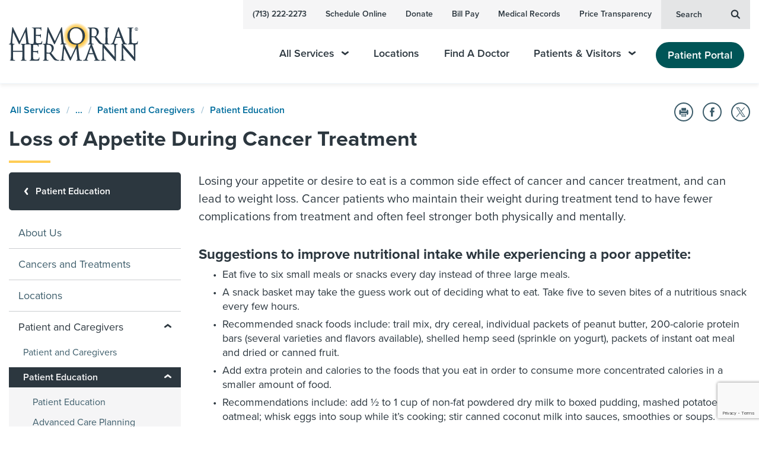

--- FILE ---
content_type: text/html; charset=utf-8
request_url: https://memorialhermann.org/services/specialties/cancer/patient-caregivers/patient-education/loss-of-appetite-during-cancer-treatment
body_size: 201128
content:


<!DOCTYPE html>
<html lang="en" dir="ltr">
<head>
	
        <link rel="stylesheet" href="/assets/css/main-fdc6482e98.css">


	

<meta charset="UTF-8"><script type="text/javascript">window.NREUM||(NREUM={});NREUM.info = {"beacon":"bam.nr-data.net","errorBeacon":"bam.nr-data.net","licenseKey":"f0bf5e0ccd","applicationID":"1099179585","transactionName":"YVUBYUUHDENZVkJZDlgfLmN0STFZTFBVXxNTcwxbQxQNXFRQRB8oWFQGTQ==","queueTime":0,"applicationTime":1058,"agent":"","atts":""}</script><script type="text/javascript">(window.NREUM||(NREUM={})).init={privacy:{cookies_enabled:true},ajax:{deny_list:["bam.nr-data.net"]},session_trace:{sampling_rate:0.0,mode:"FIXED_RATE",enabled:true,error_sampling_rate:0.0},feature_flags:["soft_nav"],distributed_tracing:{enabled:true}};(window.NREUM||(NREUM={})).loader_config={agentID:"1120019669",accountID:"1839885",trustKey:"1839885",xpid:"VQ4EWF5bDRABVFhbBgYOU1wE",licenseKey:"f0bf5e0ccd",applicationID:"1099179585",browserID:"1120019669"};;/*! For license information please see nr-loader-spa-1.308.0.min.js.LICENSE.txt */
(()=>{var e,t,r={384:(e,t,r)=>{"use strict";r.d(t,{NT:()=>a,US:()=>u,Zm:()=>o,bQ:()=>d,dV:()=>c,pV:()=>l});var n=r(6154),i=r(1863),s=r(1910);const a={beacon:"bam.nr-data.net",errorBeacon:"bam.nr-data.net"};function o(){return n.gm.NREUM||(n.gm.NREUM={}),void 0===n.gm.newrelic&&(n.gm.newrelic=n.gm.NREUM),n.gm.NREUM}function c(){let e=o();return e.o||(e.o={ST:n.gm.setTimeout,SI:n.gm.setImmediate||n.gm.setInterval,CT:n.gm.clearTimeout,XHR:n.gm.XMLHttpRequest,REQ:n.gm.Request,EV:n.gm.Event,PR:n.gm.Promise,MO:n.gm.MutationObserver,FETCH:n.gm.fetch,WS:n.gm.WebSocket},(0,s.i)(...Object.values(e.o))),e}function d(e,t){let r=o();r.initializedAgents??={},t.initializedAt={ms:(0,i.t)(),date:new Date},r.initializedAgents[e]=t}function u(e,t){o()[e]=t}function l(){return function(){let e=o();const t=e.info||{};e.info={beacon:a.beacon,errorBeacon:a.errorBeacon,...t}}(),function(){let e=o();const t=e.init||{};e.init={...t}}(),c(),function(){let e=o();const t=e.loader_config||{};e.loader_config={...t}}(),o()}},782:(e,t,r)=>{"use strict";r.d(t,{T:()=>n});const n=r(860).K7.pageViewTiming},860:(e,t,r)=>{"use strict";r.d(t,{$J:()=>u,K7:()=>c,P3:()=>d,XX:()=>i,Yy:()=>o,df:()=>s,qY:()=>n,v4:()=>a});const n="events",i="jserrors",s="browser/blobs",a="rum",o="browser/logs",c={ajax:"ajax",genericEvents:"generic_events",jserrors:i,logging:"logging",metrics:"metrics",pageAction:"page_action",pageViewEvent:"page_view_event",pageViewTiming:"page_view_timing",sessionReplay:"session_replay",sessionTrace:"session_trace",softNav:"soft_navigations",spa:"spa"},d={[c.pageViewEvent]:1,[c.pageViewTiming]:2,[c.metrics]:3,[c.jserrors]:4,[c.spa]:5,[c.ajax]:6,[c.sessionTrace]:7,[c.softNav]:8,[c.sessionReplay]:9,[c.logging]:10,[c.genericEvents]:11},u={[c.pageViewEvent]:a,[c.pageViewTiming]:n,[c.ajax]:n,[c.spa]:n,[c.softNav]:n,[c.metrics]:i,[c.jserrors]:i,[c.sessionTrace]:s,[c.sessionReplay]:s,[c.logging]:o,[c.genericEvents]:"ins"}},944:(e,t,r)=>{"use strict";r.d(t,{R:()=>i});var n=r(3241);function i(e,t){"function"==typeof console.debug&&(console.debug("New Relic Warning: https://github.com/newrelic/newrelic-browser-agent/blob/main/docs/warning-codes.md#".concat(e),t),(0,n.W)({agentIdentifier:null,drained:null,type:"data",name:"warn",feature:"warn",data:{code:e,secondary:t}}))}},993:(e,t,r)=>{"use strict";r.d(t,{A$:()=>s,ET:()=>a,TZ:()=>o,p_:()=>i});var n=r(860);const i={ERROR:"ERROR",WARN:"WARN",INFO:"INFO",DEBUG:"DEBUG",TRACE:"TRACE"},s={OFF:0,ERROR:1,WARN:2,INFO:3,DEBUG:4,TRACE:5},a="log",o=n.K7.logging},1541:(e,t,r)=>{"use strict";r.d(t,{U:()=>i,f:()=>n});const n={MFE:"MFE",BA:"BA"};function i(e,t){if(2!==t?.harvestEndpointVersion)return{};const r=t.agentRef.runtime.appMetadata.agents[0].entityGuid;return e?{"source.id":e.id,"source.name":e.name,"source.type":e.type,"parent.id":e.parent?.id||r,"parent.type":e.parent?.type||n.BA}:{"entity.guid":r,appId:t.agentRef.info.applicationID}}},1687:(e,t,r)=>{"use strict";r.d(t,{Ak:()=>d,Ze:()=>h,x3:()=>u});var n=r(3241),i=r(7836),s=r(3606),a=r(860),o=r(2646);const c={};function d(e,t){const r={staged:!1,priority:a.P3[t]||0};l(e),c[e].get(t)||c[e].set(t,r)}function u(e,t){e&&c[e]&&(c[e].get(t)&&c[e].delete(t),p(e,t,!1),c[e].size&&f(e))}function l(e){if(!e)throw new Error("agentIdentifier required");c[e]||(c[e]=new Map)}function h(e="",t="feature",r=!1){if(l(e),!e||!c[e].get(t)||r)return p(e,t);c[e].get(t).staged=!0,f(e)}function f(e){const t=Array.from(c[e]);t.every(([e,t])=>t.staged)&&(t.sort((e,t)=>e[1].priority-t[1].priority),t.forEach(([t])=>{c[e].delete(t),p(e,t)}))}function p(e,t,r=!0){const a=e?i.ee.get(e):i.ee,c=s.i.handlers;if(!a.aborted&&a.backlog&&c){if((0,n.W)({agentIdentifier:e,type:"lifecycle",name:"drain",feature:t}),r){const e=a.backlog[t],r=c[t];if(r){for(let t=0;e&&t<e.length;++t)g(e[t],r);Object.entries(r).forEach(([e,t])=>{Object.values(t||{}).forEach(t=>{t[0]?.on&&t[0]?.context()instanceof o.y&&t[0].on(e,t[1])})})}}a.isolatedBacklog||delete c[t],a.backlog[t]=null,a.emit("drain-"+t,[])}}function g(e,t){var r=e[1];Object.values(t[r]||{}).forEach(t=>{var r=e[0];if(t[0]===r){var n=t[1],i=e[3],s=e[2];n.apply(i,s)}})}},1738:(e,t,r)=>{"use strict";r.d(t,{U:()=>f,Y:()=>h});var n=r(3241),i=r(9908),s=r(1863),a=r(944),o=r(5701),c=r(3969),d=r(8362),u=r(860),l=r(4261);function h(e,t,r,s){const h=s||r;!h||h[e]&&h[e]!==d.d.prototype[e]||(h[e]=function(){(0,i.p)(c.xV,["API/"+e+"/called"],void 0,u.K7.metrics,r.ee),(0,n.W)({agentIdentifier:r.agentIdentifier,drained:!!o.B?.[r.agentIdentifier],type:"data",name:"api",feature:l.Pl+e,data:{}});try{return t.apply(this,arguments)}catch(e){(0,a.R)(23,e)}})}function f(e,t,r,n,a){const o=e.info;null===r?delete o.jsAttributes[t]:o.jsAttributes[t]=r,(a||null===r)&&(0,i.p)(l.Pl+n,[(0,s.t)(),t,r],void 0,"session",e.ee)}},1741:(e,t,r)=>{"use strict";r.d(t,{W:()=>s});var n=r(944),i=r(4261);class s{#e(e,...t){if(this[e]!==s.prototype[e])return this[e](...t);(0,n.R)(35,e)}addPageAction(e,t){return this.#e(i.hG,e,t)}register(e){return this.#e(i.eY,e)}recordCustomEvent(e,t){return this.#e(i.fF,e,t)}setPageViewName(e,t){return this.#e(i.Fw,e,t)}setCustomAttribute(e,t,r){return this.#e(i.cD,e,t,r)}noticeError(e,t){return this.#e(i.o5,e,t)}setUserId(e,t=!1){return this.#e(i.Dl,e,t)}setApplicationVersion(e){return this.#e(i.nb,e)}setErrorHandler(e){return this.#e(i.bt,e)}addRelease(e,t){return this.#e(i.k6,e,t)}log(e,t){return this.#e(i.$9,e,t)}start(){return this.#e(i.d3)}finished(e){return this.#e(i.BL,e)}recordReplay(){return this.#e(i.CH)}pauseReplay(){return this.#e(i.Tb)}addToTrace(e){return this.#e(i.U2,e)}setCurrentRouteName(e){return this.#e(i.PA,e)}interaction(e){return this.#e(i.dT,e)}wrapLogger(e,t,r){return this.#e(i.Wb,e,t,r)}measure(e,t){return this.#e(i.V1,e,t)}consent(e){return this.#e(i.Pv,e)}}},1863:(e,t,r)=>{"use strict";function n(){return Math.floor(performance.now())}r.d(t,{t:()=>n})},1910:(e,t,r)=>{"use strict";r.d(t,{i:()=>s});var n=r(944);const i=new Map;function s(...e){return e.every(e=>{if(i.has(e))return i.get(e);const t="function"==typeof e?e.toString():"",r=t.includes("[native code]"),s=t.includes("nrWrapper");return r||s||(0,n.R)(64,e?.name||t),i.set(e,r),r})}},2555:(e,t,r)=>{"use strict";r.d(t,{D:()=>o,f:()=>a});var n=r(384),i=r(8122);const s={beacon:n.NT.beacon,errorBeacon:n.NT.errorBeacon,licenseKey:void 0,applicationID:void 0,sa:void 0,queueTime:void 0,applicationTime:void 0,ttGuid:void 0,user:void 0,account:void 0,product:void 0,extra:void 0,jsAttributes:{},userAttributes:void 0,atts:void 0,transactionName:void 0,tNamePlain:void 0};function a(e){try{return!!e.licenseKey&&!!e.errorBeacon&&!!e.applicationID}catch(e){return!1}}const o=e=>(0,i.a)(e,s)},2614:(e,t,r)=>{"use strict";r.d(t,{BB:()=>a,H3:()=>n,g:()=>d,iL:()=>c,tS:()=>o,uh:()=>i,wk:()=>s});const n="NRBA",i="SESSION",s=144e5,a=18e5,o={STARTED:"session-started",PAUSE:"session-pause",RESET:"session-reset",RESUME:"session-resume",UPDATE:"session-update"},c={SAME_TAB:"same-tab",CROSS_TAB:"cross-tab"},d={OFF:0,FULL:1,ERROR:2}},2646:(e,t,r)=>{"use strict";r.d(t,{y:()=>n});class n{constructor(e){this.contextId=e}}},2843:(e,t,r)=>{"use strict";r.d(t,{G:()=>s,u:()=>i});var n=r(3878);function i(e,t=!1,r,i){(0,n.DD)("visibilitychange",function(){if(t)return void("hidden"===document.visibilityState&&e());e(document.visibilityState)},r,i)}function s(e,t,r){(0,n.sp)("pagehide",e,t,r)}},3241:(e,t,r)=>{"use strict";r.d(t,{W:()=>s});var n=r(6154);const i="newrelic";function s(e={}){try{n.gm.dispatchEvent(new CustomEvent(i,{detail:e}))}catch(e){}}},3304:(e,t,r)=>{"use strict";r.d(t,{A:()=>s});var n=r(7836);const i=()=>{const e=new WeakSet;return(t,r)=>{if("object"==typeof r&&null!==r){if(e.has(r))return;e.add(r)}return r}};function s(e){try{return JSON.stringify(e,i())??""}catch(e){try{n.ee.emit("internal-error",[e])}catch(e){}return""}}},3333:(e,t,r)=>{"use strict";r.d(t,{$v:()=>u,TZ:()=>n,Xh:()=>c,Zp:()=>i,kd:()=>d,mq:()=>o,nf:()=>a,qN:()=>s});const n=r(860).K7.genericEvents,i=["auxclick","click","copy","keydown","paste","scrollend"],s=["focus","blur"],a=4,o=1e3,c=2e3,d=["PageAction","UserAction","BrowserPerformance"],u={RESOURCES:"experimental.resources",REGISTER:"register"}},3434:(e,t,r)=>{"use strict";r.d(t,{Jt:()=>s,YM:()=>d});var n=r(7836),i=r(5607);const s="nr@original:".concat(i.W),a=50;var o=Object.prototype.hasOwnProperty,c=!1;function d(e,t){return e||(e=n.ee),r.inPlace=function(e,t,n,i,s){n||(n="");const a="-"===n.charAt(0);for(let o=0;o<t.length;o++){const c=t[o],d=e[c];l(d)||(e[c]=r(d,a?c+n:n,i,c,s))}},r.flag=s,r;function r(t,r,n,c,d){return l(t)?t:(r||(r=""),nrWrapper[s]=t,function(e,t,r){if(Object.defineProperty&&Object.keys)try{return Object.keys(e).forEach(function(r){Object.defineProperty(t,r,{get:function(){return e[r]},set:function(t){return e[r]=t,t}})}),t}catch(e){u([e],r)}for(var n in e)o.call(e,n)&&(t[n]=e[n])}(t,nrWrapper,e),nrWrapper);function nrWrapper(){var s,o,l,h;let f;try{o=this,s=[...arguments],l="function"==typeof n?n(s,o):n||{}}catch(t){u([t,"",[s,o,c],l],e)}i(r+"start",[s,o,c],l,d);const p=performance.now();let g;try{return h=t.apply(o,s),g=performance.now(),h}catch(e){throw g=performance.now(),i(r+"err",[s,o,e],l,d),f=e,f}finally{const e=g-p,t={start:p,end:g,duration:e,isLongTask:e>=a,methodName:c,thrownError:f};t.isLongTask&&i("long-task",[t,o],l,d),i(r+"end",[s,o,h],l,d)}}}function i(r,n,i,s){if(!c||t){var a=c;c=!0;try{e.emit(r,n,i,t,s)}catch(t){u([t,r,n,i],e)}c=a}}}function u(e,t){t||(t=n.ee);try{t.emit("internal-error",e)}catch(e){}}function l(e){return!(e&&"function"==typeof e&&e.apply&&!e[s])}},3606:(e,t,r)=>{"use strict";r.d(t,{i:()=>s});var n=r(9908);s.on=a;var i=s.handlers={};function s(e,t,r,s){a(s||n.d,i,e,t,r)}function a(e,t,r,i,s){s||(s="feature"),e||(e=n.d);var a=t[s]=t[s]||{};(a[r]=a[r]||[]).push([e,i])}},3738:(e,t,r)=>{"use strict";r.d(t,{He:()=>i,Kp:()=>o,Lc:()=>d,Rz:()=>u,TZ:()=>n,bD:()=>s,d3:()=>a,jx:()=>l,sl:()=>h,uP:()=>c});const n=r(860).K7.sessionTrace,i="bstResource",s="resource",a="-start",o="-end",c="fn"+a,d="fn"+o,u="pushState",l=1e3,h=3e4},3785:(e,t,r)=>{"use strict";r.d(t,{R:()=>c,b:()=>d});var n=r(9908),i=r(1863),s=r(860),a=r(3969),o=r(993);function c(e,t,r={},c=o.p_.INFO,d=!0,u,l=(0,i.t)()){(0,n.p)(a.xV,["API/logging/".concat(c.toLowerCase(),"/called")],void 0,s.K7.metrics,e),(0,n.p)(o.ET,[l,t,r,c,d,u],void 0,s.K7.logging,e)}function d(e){return"string"==typeof e&&Object.values(o.p_).some(t=>t===e.toUpperCase().trim())}},3878:(e,t,r)=>{"use strict";function n(e,t){return{capture:e,passive:!1,signal:t}}function i(e,t,r=!1,i){window.addEventListener(e,t,n(r,i))}function s(e,t,r=!1,i){document.addEventListener(e,t,n(r,i))}r.d(t,{DD:()=>s,jT:()=>n,sp:()=>i})},3962:(e,t,r)=>{"use strict";r.d(t,{AM:()=>a,O2:()=>l,OV:()=>s,Qu:()=>h,TZ:()=>c,ih:()=>f,pP:()=>o,t1:()=>u,tC:()=>i,wD:()=>d});var n=r(860);const i=["click","keydown","submit"],s="popstate",a="api",o="initialPageLoad",c=n.K7.softNav,d=5e3,u=500,l={INITIAL_PAGE_LOAD:"",ROUTE_CHANGE:1,UNSPECIFIED:2},h={INTERACTION:1,AJAX:2,CUSTOM_END:3,CUSTOM_TRACER:4},f={IP:"in progress",PF:"pending finish",FIN:"finished",CAN:"cancelled"}},3969:(e,t,r)=>{"use strict";r.d(t,{TZ:()=>n,XG:()=>o,rs:()=>i,xV:()=>a,z_:()=>s});const n=r(860).K7.metrics,i="sm",s="cm",a="storeSupportabilityMetrics",o="storeEventMetrics"},4234:(e,t,r)=>{"use strict";r.d(t,{W:()=>s});var n=r(7836),i=r(1687);class s{constructor(e,t){this.agentIdentifier=e,this.ee=n.ee.get(e),this.featureName=t,this.blocked=!1}deregisterDrain(){(0,i.x3)(this.agentIdentifier,this.featureName)}}},4261:(e,t,r)=>{"use strict";r.d(t,{$9:()=>u,BL:()=>c,CH:()=>p,Dl:()=>R,Fw:()=>w,PA:()=>v,Pl:()=>n,Pv:()=>A,Tb:()=>h,U2:()=>a,V1:()=>E,Wb:()=>T,bt:()=>y,cD:()=>b,d3:()=>x,dT:()=>d,eY:()=>g,fF:()=>f,hG:()=>s,hw:()=>i,k6:()=>o,nb:()=>m,o5:()=>l});const n="api-",i=n+"ixn-",s="addPageAction",a="addToTrace",o="addRelease",c="finished",d="interaction",u="log",l="noticeError",h="pauseReplay",f="recordCustomEvent",p="recordReplay",g="register",m="setApplicationVersion",v="setCurrentRouteName",b="setCustomAttribute",y="setErrorHandler",w="setPageViewName",R="setUserId",x="start",T="wrapLogger",E="measure",A="consent"},5205:(e,t,r)=>{"use strict";r.d(t,{j:()=>S});var n=r(384),i=r(1741);var s=r(2555),a=r(3333);const o=e=>{if(!e||"string"!=typeof e)return!1;try{document.createDocumentFragment().querySelector(e)}catch{return!1}return!0};var c=r(2614),d=r(944),u=r(8122);const l="[data-nr-mask]",h=e=>(0,u.a)(e,(()=>{const e={feature_flags:[],experimental:{allow_registered_children:!1,resources:!1},mask_selector:"*",block_selector:"[data-nr-block]",mask_input_options:{color:!1,date:!1,"datetime-local":!1,email:!1,month:!1,number:!1,range:!1,search:!1,tel:!1,text:!1,time:!1,url:!1,week:!1,textarea:!1,select:!1,password:!0}};return{ajax:{deny_list:void 0,block_internal:!0,enabled:!0,autoStart:!0},api:{get allow_registered_children(){return e.feature_flags.includes(a.$v.REGISTER)||e.experimental.allow_registered_children},set allow_registered_children(t){e.experimental.allow_registered_children=t},duplicate_registered_data:!1},browser_consent_mode:{enabled:!1},distributed_tracing:{enabled:void 0,exclude_newrelic_header:void 0,cors_use_newrelic_header:void 0,cors_use_tracecontext_headers:void 0,allowed_origins:void 0},get feature_flags(){return e.feature_flags},set feature_flags(t){e.feature_flags=t},generic_events:{enabled:!0,autoStart:!0},harvest:{interval:30},jserrors:{enabled:!0,autoStart:!0},logging:{enabled:!0,autoStart:!0},metrics:{enabled:!0,autoStart:!0},obfuscate:void 0,page_action:{enabled:!0},page_view_event:{enabled:!0,autoStart:!0},page_view_timing:{enabled:!0,autoStart:!0},performance:{capture_marks:!1,capture_measures:!1,capture_detail:!0,resources:{get enabled(){return e.feature_flags.includes(a.$v.RESOURCES)||e.experimental.resources},set enabled(t){e.experimental.resources=t},asset_types:[],first_party_domains:[],ignore_newrelic:!0}},privacy:{cookies_enabled:!0},proxy:{assets:void 0,beacon:void 0},session:{expiresMs:c.wk,inactiveMs:c.BB},session_replay:{autoStart:!0,enabled:!1,preload:!1,sampling_rate:10,error_sampling_rate:100,collect_fonts:!1,inline_images:!1,fix_stylesheets:!0,mask_all_inputs:!0,get mask_text_selector(){return e.mask_selector},set mask_text_selector(t){o(t)?e.mask_selector="".concat(t,",").concat(l):""===t||null===t?e.mask_selector=l:(0,d.R)(5,t)},get block_class(){return"nr-block"},get ignore_class(){return"nr-ignore"},get mask_text_class(){return"nr-mask"},get block_selector(){return e.block_selector},set block_selector(t){o(t)?e.block_selector+=",".concat(t):""!==t&&(0,d.R)(6,t)},get mask_input_options(){return e.mask_input_options},set mask_input_options(t){t&&"object"==typeof t?e.mask_input_options={...t,password:!0}:(0,d.R)(7,t)}},session_trace:{enabled:!0,autoStart:!0},soft_navigations:{enabled:!0,autoStart:!0},spa:{enabled:!0,autoStart:!0},ssl:void 0,user_actions:{enabled:!0,elementAttributes:["id","className","tagName","type"]}}})());var f=r(6154),p=r(9324);let g=0;const m={buildEnv:p.F3,distMethod:p.Xs,version:p.xv,originTime:f.WN},v={consented:!1},b={appMetadata:{},get consented(){return this.session?.state?.consent||v.consented},set consented(e){v.consented=e},customTransaction:void 0,denyList:void 0,disabled:!1,harvester:void 0,isolatedBacklog:!1,isRecording:!1,loaderType:void 0,maxBytes:3e4,obfuscator:void 0,onerror:void 0,ptid:void 0,releaseIds:{},session:void 0,timeKeeper:void 0,registeredEntities:[],jsAttributesMetadata:{bytes:0},get harvestCount(){return++g}},y=e=>{const t=(0,u.a)(e,b),r=Object.keys(m).reduce((e,t)=>(e[t]={value:m[t],writable:!1,configurable:!0,enumerable:!0},e),{});return Object.defineProperties(t,r)};var w=r(5701);const R=e=>{const t=e.startsWith("http");e+="/",r.p=t?e:"https://"+e};var x=r(7836),T=r(3241);const E={accountID:void 0,trustKey:void 0,agentID:void 0,licenseKey:void 0,applicationID:void 0,xpid:void 0},A=e=>(0,u.a)(e,E),_=new Set;function S(e,t={},r,a){let{init:o,info:c,loader_config:d,runtime:u={},exposed:l=!0}=t;if(!c){const e=(0,n.pV)();o=e.init,c=e.info,d=e.loader_config}e.init=h(o||{}),e.loader_config=A(d||{}),c.jsAttributes??={},f.bv&&(c.jsAttributes.isWorker=!0),e.info=(0,s.D)(c);const p=e.init,g=[c.beacon,c.errorBeacon];_.has(e.agentIdentifier)||(p.proxy.assets&&(R(p.proxy.assets),g.push(p.proxy.assets)),p.proxy.beacon&&g.push(p.proxy.beacon),e.beacons=[...g],function(e){const t=(0,n.pV)();Object.getOwnPropertyNames(i.W.prototype).forEach(r=>{const n=i.W.prototype[r];if("function"!=typeof n||"constructor"===n)return;let s=t[r];e[r]&&!1!==e.exposed&&"micro-agent"!==e.runtime?.loaderType&&(t[r]=(...t)=>{const n=e[r](...t);return s?s(...t):n})})}(e),(0,n.US)("activatedFeatures",w.B)),u.denyList=[...p.ajax.deny_list||[],...p.ajax.block_internal?g:[]],u.ptid=e.agentIdentifier,u.loaderType=r,e.runtime=y(u),_.has(e.agentIdentifier)||(e.ee=x.ee.get(e.agentIdentifier),e.exposed=l,(0,T.W)({agentIdentifier:e.agentIdentifier,drained:!!w.B?.[e.agentIdentifier],type:"lifecycle",name:"initialize",feature:void 0,data:e.config})),_.add(e.agentIdentifier)}},5270:(e,t,r)=>{"use strict";r.d(t,{Aw:()=>a,SR:()=>s,rF:()=>o});var n=r(384),i=r(7767);function s(e){return!!(0,n.dV)().o.MO&&(0,i.V)(e)&&!0===e?.session_trace.enabled}function a(e){return!0===e?.session_replay.preload&&s(e)}function o(e,t){try{if("string"==typeof t?.type){if("password"===t.type.toLowerCase())return"*".repeat(e?.length||0);if(void 0!==t?.dataset?.nrUnmask||t?.classList?.contains("nr-unmask"))return e}}catch(e){}return"string"==typeof e?e.replace(/[\S]/g,"*"):"*".repeat(e?.length||0)}},5289:(e,t,r)=>{"use strict";r.d(t,{GG:()=>a,Qr:()=>c,sB:()=>o});var n=r(3878),i=r(6389);function s(){return"undefined"==typeof document||"complete"===document.readyState}function a(e,t){if(s())return e();const r=(0,i.J)(e),a=setInterval(()=>{s()&&(clearInterval(a),r())},500);(0,n.sp)("load",r,t)}function o(e){if(s())return e();(0,n.DD)("DOMContentLoaded",e)}function c(e){if(s())return e();(0,n.sp)("popstate",e)}},5607:(e,t,r)=>{"use strict";r.d(t,{W:()=>n});const n=(0,r(9566).bz)()},5701:(e,t,r)=>{"use strict";r.d(t,{B:()=>s,t:()=>a});var n=r(3241);const i=new Set,s={};function a(e,t){const r=t.agentIdentifier;s[r]??={},e&&"object"==typeof e&&(i.has(r)||(t.ee.emit("rumresp",[e]),s[r]=e,i.add(r),(0,n.W)({agentIdentifier:r,loaded:!0,drained:!0,type:"lifecycle",name:"load",feature:void 0,data:e})))}},6154:(e,t,r)=>{"use strict";r.d(t,{OF:()=>d,RI:()=>i,WN:()=>h,bv:()=>s,eN:()=>f,gm:()=>a,lR:()=>l,m:()=>c,mw:()=>o,sb:()=>u});var n=r(1863);const i="undefined"!=typeof window&&!!window.document,s="undefined"!=typeof WorkerGlobalScope&&("undefined"!=typeof self&&self instanceof WorkerGlobalScope&&self.navigator instanceof WorkerNavigator||"undefined"!=typeof globalThis&&globalThis instanceof WorkerGlobalScope&&globalThis.navigator instanceof WorkerNavigator),a=i?window:"undefined"!=typeof WorkerGlobalScope&&("undefined"!=typeof self&&self instanceof WorkerGlobalScope&&self||"undefined"!=typeof globalThis&&globalThis instanceof WorkerGlobalScope&&globalThis),o=Boolean("hidden"===a?.document?.visibilityState),c=""+a?.location,d=/iPad|iPhone|iPod/.test(a.navigator?.userAgent),u=d&&"undefined"==typeof SharedWorker,l=(()=>{const e=a.navigator?.userAgent?.match(/Firefox[/\s](\d+\.\d+)/);return Array.isArray(e)&&e.length>=2?+e[1]:0})(),h=Date.now()-(0,n.t)(),f=()=>"undefined"!=typeof PerformanceNavigationTiming&&a?.performance?.getEntriesByType("navigation")?.[0]?.responseStart},6344:(e,t,r)=>{"use strict";r.d(t,{BB:()=>u,Qb:()=>l,TZ:()=>i,Ug:()=>a,Vh:()=>s,_s:()=>o,bc:()=>d,yP:()=>c});var n=r(2614);const i=r(860).K7.sessionReplay,s="errorDuringReplay",a=.12,o={DomContentLoaded:0,Load:1,FullSnapshot:2,IncrementalSnapshot:3,Meta:4,Custom:5},c={[n.g.ERROR]:15e3,[n.g.FULL]:3e5,[n.g.OFF]:0},d={RESET:{message:"Session was reset",sm:"Reset"},IMPORT:{message:"Recorder failed to import",sm:"Import"},TOO_MANY:{message:"429: Too Many Requests",sm:"Too-Many"},TOO_BIG:{message:"Payload was too large",sm:"Too-Big"},CROSS_TAB:{message:"Session Entity was set to OFF on another tab",sm:"Cross-Tab"},ENTITLEMENTS:{message:"Session Replay is not allowed and will not be started",sm:"Entitlement"}},u=5e3,l={API:"api",RESUME:"resume",SWITCH_TO_FULL:"switchToFull",INITIALIZE:"initialize",PRELOAD:"preload"}},6389:(e,t,r)=>{"use strict";function n(e,t=500,r={}){const n=r?.leading||!1;let i;return(...r)=>{n&&void 0===i&&(e.apply(this,r),i=setTimeout(()=>{i=clearTimeout(i)},t)),n||(clearTimeout(i),i=setTimeout(()=>{e.apply(this,r)},t))}}function i(e){let t=!1;return(...r)=>{t||(t=!0,e.apply(this,r))}}r.d(t,{J:()=>i,s:()=>n})},6630:(e,t,r)=>{"use strict";r.d(t,{T:()=>n});const n=r(860).K7.pageViewEvent},6774:(e,t,r)=>{"use strict";r.d(t,{T:()=>n});const n=r(860).K7.jserrors},7295:(e,t,r)=>{"use strict";r.d(t,{Xv:()=>a,gX:()=>i,iW:()=>s});var n=[];function i(e){if(!e||s(e))return!1;if(0===n.length)return!0;if("*"===n[0].hostname)return!1;for(var t=0;t<n.length;t++){var r=n[t];if(r.hostname.test(e.hostname)&&r.pathname.test(e.pathname))return!1}return!0}function s(e){return void 0===e.hostname}function a(e){if(n=[],e&&e.length)for(var t=0;t<e.length;t++){let r=e[t];if(!r)continue;if("*"===r)return void(n=[{hostname:"*"}]);0===r.indexOf("http://")?r=r.substring(7):0===r.indexOf("https://")&&(r=r.substring(8));const i=r.indexOf("/");let s,a;i>0?(s=r.substring(0,i),a=r.substring(i)):(s=r,a="*");let[c]=s.split(":");n.push({hostname:o(c),pathname:o(a,!0)})}}function o(e,t=!1){const r=e.replace(/[.+?^${}()|[\]\\]/g,e=>"\\"+e).replace(/\*/g,".*?");return new RegExp((t?"^":"")+r+"$")}},7485:(e,t,r)=>{"use strict";r.d(t,{D:()=>i});var n=r(6154);function i(e){if(0===(e||"").indexOf("data:"))return{protocol:"data"};try{const t=new URL(e,location.href),r={port:t.port,hostname:t.hostname,pathname:t.pathname,search:t.search,protocol:t.protocol.slice(0,t.protocol.indexOf(":")),sameOrigin:t.protocol===n.gm?.location?.protocol&&t.host===n.gm?.location?.host};return r.port&&""!==r.port||("http:"===t.protocol&&(r.port="80"),"https:"===t.protocol&&(r.port="443")),r.pathname&&""!==r.pathname?r.pathname.startsWith("/")||(r.pathname="/".concat(r.pathname)):r.pathname="/",r}catch(e){return{}}}},7699:(e,t,r)=>{"use strict";r.d(t,{It:()=>s,KC:()=>o,No:()=>i,qh:()=>a});var n=r(860);const i=16e3,s=1e6,a="SESSION_ERROR",o={[n.K7.logging]:!0,[n.K7.genericEvents]:!1,[n.K7.jserrors]:!1,[n.K7.ajax]:!1}},7767:(e,t,r)=>{"use strict";r.d(t,{V:()=>i});var n=r(6154);const i=e=>n.RI&&!0===e?.privacy.cookies_enabled},7836:(e,t,r)=>{"use strict";r.d(t,{P:()=>o,ee:()=>c});var n=r(384),i=r(8990),s=r(2646),a=r(5607);const o="nr@context:".concat(a.W),c=function e(t,r){var n={},a={},u={},l=!1;try{l=16===r.length&&d.initializedAgents?.[r]?.runtime.isolatedBacklog}catch(e){}var h={on:p,addEventListener:p,removeEventListener:function(e,t){var r=n[e];if(!r)return;for(var i=0;i<r.length;i++)r[i]===t&&r.splice(i,1)},emit:function(e,r,n,i,s){!1!==s&&(s=!0);if(c.aborted&&!i)return;t&&s&&t.emit(e,r,n);var o=f(n);g(e).forEach(e=>{e.apply(o,r)});var d=v()[a[e]];d&&d.push([h,e,r,o]);return o},get:m,listeners:g,context:f,buffer:function(e,t){const r=v();if(t=t||"feature",h.aborted)return;Object.entries(e||{}).forEach(([e,n])=>{a[n]=t,t in r||(r[t]=[])})},abort:function(){h._aborted=!0,Object.keys(h.backlog).forEach(e=>{delete h.backlog[e]})},isBuffering:function(e){return!!v()[a[e]]},debugId:r,backlog:l?{}:t&&"object"==typeof t.backlog?t.backlog:{},isolatedBacklog:l};return Object.defineProperty(h,"aborted",{get:()=>{let e=h._aborted||!1;return e||(t&&(e=t.aborted),e)}}),h;function f(e){return e&&e instanceof s.y?e:e?(0,i.I)(e,o,()=>new s.y(o)):new s.y(o)}function p(e,t){n[e]=g(e).concat(t)}function g(e){return n[e]||[]}function m(t){return u[t]=u[t]||e(h,t)}function v(){return h.backlog}}(void 0,"globalEE"),d=(0,n.Zm)();d.ee||(d.ee=c)},8122:(e,t,r)=>{"use strict";r.d(t,{a:()=>i});var n=r(944);function i(e,t){try{if(!e||"object"!=typeof e)return(0,n.R)(3);if(!t||"object"!=typeof t)return(0,n.R)(4);const r=Object.create(Object.getPrototypeOf(t),Object.getOwnPropertyDescriptors(t)),s=0===Object.keys(r).length?e:r;for(let a in s)if(void 0!==e[a])try{if(null===e[a]){r[a]=null;continue}Array.isArray(e[a])&&Array.isArray(t[a])?r[a]=Array.from(new Set([...e[a],...t[a]])):"object"==typeof e[a]&&"object"==typeof t[a]?r[a]=i(e[a],t[a]):r[a]=e[a]}catch(e){r[a]||(0,n.R)(1,e)}return r}catch(e){(0,n.R)(2,e)}}},8139:(e,t,r)=>{"use strict";r.d(t,{u:()=>h});var n=r(7836),i=r(3434),s=r(8990),a=r(6154);const o={},c=a.gm.XMLHttpRequest,d="addEventListener",u="removeEventListener",l="nr@wrapped:".concat(n.P);function h(e){var t=function(e){return(e||n.ee).get("events")}(e);if(o[t.debugId]++)return t;o[t.debugId]=1;var r=(0,i.YM)(t,!0);function h(e){r.inPlace(e,[d,u],"-",p)}function p(e,t){return e[1]}return"getPrototypeOf"in Object&&(a.RI&&f(document,h),c&&f(c.prototype,h),f(a.gm,h)),t.on(d+"-start",function(e,t){var n=e[1];if(null!==n&&("function"==typeof n||"object"==typeof n)&&"newrelic"!==e[0]){var i=(0,s.I)(n,l,function(){var e={object:function(){if("function"!=typeof n.handleEvent)return;return n.handleEvent.apply(n,arguments)},function:n}[typeof n];return e?r(e,"fn-",null,e.name||"anonymous"):n});this.wrapped=e[1]=i}}),t.on(u+"-start",function(e){e[1]=this.wrapped||e[1]}),t}function f(e,t,...r){let n=e;for(;"object"==typeof n&&!Object.prototype.hasOwnProperty.call(n,d);)n=Object.getPrototypeOf(n);n&&t(n,...r)}},8362:(e,t,r)=>{"use strict";r.d(t,{d:()=>s});var n=r(9566),i=r(1741);class s extends i.W{agentIdentifier=(0,n.LA)(16)}},8374:(e,t,r)=>{r.nc=(()=>{try{return document?.currentScript?.nonce}catch(e){}return""})()},8990:(e,t,r)=>{"use strict";r.d(t,{I:()=>i});var n=Object.prototype.hasOwnProperty;function i(e,t,r){if(n.call(e,t))return e[t];var i=r();if(Object.defineProperty&&Object.keys)try{return Object.defineProperty(e,t,{value:i,writable:!0,enumerable:!1}),i}catch(e){}return e[t]=i,i}},9119:(e,t,r)=>{"use strict";r.d(t,{L:()=>s});var n=/([^?#]*)[^#]*(#[^?]*|$).*/,i=/([^?#]*)().*/;function s(e,t){return e?e.replace(t?n:i,"$1$2"):e}},9300:(e,t,r)=>{"use strict";r.d(t,{T:()=>n});const n=r(860).K7.ajax},9324:(e,t,r)=>{"use strict";r.d(t,{AJ:()=>a,F3:()=>i,Xs:()=>s,Yq:()=>o,xv:()=>n});const n="1.308.0",i="PROD",s="CDN",a="@newrelic/rrweb",o="1.0.1"},9566:(e,t,r)=>{"use strict";r.d(t,{LA:()=>o,ZF:()=>c,bz:()=>a,el:()=>d});var n=r(6154);const i="xxxxxxxx-xxxx-4xxx-yxxx-xxxxxxxxxxxx";function s(e,t){return e?15&e[t]:16*Math.random()|0}function a(){const e=n.gm?.crypto||n.gm?.msCrypto;let t,r=0;return e&&e.getRandomValues&&(t=e.getRandomValues(new Uint8Array(30))),i.split("").map(e=>"x"===e?s(t,r++).toString(16):"y"===e?(3&s()|8).toString(16):e).join("")}function o(e){const t=n.gm?.crypto||n.gm?.msCrypto;let r,i=0;t&&t.getRandomValues&&(r=t.getRandomValues(new Uint8Array(e)));const a=[];for(var o=0;o<e;o++)a.push(s(r,i++).toString(16));return a.join("")}function c(){return o(16)}function d(){return o(32)}},9908:(e,t,r)=>{"use strict";r.d(t,{d:()=>n,p:()=>i});var n=r(7836).ee.get("handle");function i(e,t,r,i,s){s?(s.buffer([e],i),s.emit(e,t,r)):(n.buffer([e],i),n.emit(e,t,r))}}},n={};function i(e){var t=n[e];if(void 0!==t)return t.exports;var s=n[e]={exports:{}};return r[e](s,s.exports,i),s.exports}i.m=r,i.d=(e,t)=>{for(var r in t)i.o(t,r)&&!i.o(e,r)&&Object.defineProperty(e,r,{enumerable:!0,get:t[r]})},i.f={},i.e=e=>Promise.all(Object.keys(i.f).reduce((t,r)=>(i.f[r](e,t),t),[])),i.u=e=>({212:"nr-spa-compressor",249:"nr-spa-recorder",478:"nr-spa"}[e]+"-1.308.0.min.js"),i.o=(e,t)=>Object.prototype.hasOwnProperty.call(e,t),e={},t="NRBA-1.308.0.PROD:",i.l=(r,n,s,a)=>{if(e[r])e[r].push(n);else{var o,c;if(void 0!==s)for(var d=document.getElementsByTagName("script"),u=0;u<d.length;u++){var l=d[u];if(l.getAttribute("src")==r||l.getAttribute("data-webpack")==t+s){o=l;break}}if(!o){c=!0;var h={478:"sha512-RSfSVnmHk59T/uIPbdSE0LPeqcEdF4/+XhfJdBuccH5rYMOEZDhFdtnh6X6nJk7hGpzHd9Ujhsy7lZEz/ORYCQ==",249:"sha512-ehJXhmntm85NSqW4MkhfQqmeKFulra3klDyY0OPDUE+sQ3GokHlPh1pmAzuNy//3j4ac6lzIbmXLvGQBMYmrkg==",212:"sha512-B9h4CR46ndKRgMBcK+j67uSR2RCnJfGefU+A7FrgR/k42ovXy5x/MAVFiSvFxuVeEk/pNLgvYGMp1cBSK/G6Fg=="};(o=document.createElement("script")).charset="utf-8",i.nc&&o.setAttribute("nonce",i.nc),o.setAttribute("data-webpack",t+s),o.src=r,0!==o.src.indexOf(window.location.origin+"/")&&(o.crossOrigin="anonymous"),h[a]&&(o.integrity=h[a])}e[r]=[n];var f=(t,n)=>{o.onerror=o.onload=null,clearTimeout(p);var i=e[r];if(delete e[r],o.parentNode&&o.parentNode.removeChild(o),i&&i.forEach(e=>e(n)),t)return t(n)},p=setTimeout(f.bind(null,void 0,{type:"timeout",target:o}),12e4);o.onerror=f.bind(null,o.onerror),o.onload=f.bind(null,o.onload),c&&document.head.appendChild(o)}},i.r=e=>{"undefined"!=typeof Symbol&&Symbol.toStringTag&&Object.defineProperty(e,Symbol.toStringTag,{value:"Module"}),Object.defineProperty(e,"__esModule",{value:!0})},i.p="https://js-agent.newrelic.com/",(()=>{var e={38:0,788:0};i.f.j=(t,r)=>{var n=i.o(e,t)?e[t]:void 0;if(0!==n)if(n)r.push(n[2]);else{var s=new Promise((r,i)=>n=e[t]=[r,i]);r.push(n[2]=s);var a=i.p+i.u(t),o=new Error;i.l(a,r=>{if(i.o(e,t)&&(0!==(n=e[t])&&(e[t]=void 0),n)){var s=r&&("load"===r.type?"missing":r.type),a=r&&r.target&&r.target.src;o.message="Loading chunk "+t+" failed: ("+s+": "+a+")",o.name="ChunkLoadError",o.type=s,o.request=a,n[1](o)}},"chunk-"+t,t)}};var t=(t,r)=>{var n,s,[a,o,c]=r,d=0;if(a.some(t=>0!==e[t])){for(n in o)i.o(o,n)&&(i.m[n]=o[n]);if(c)c(i)}for(t&&t(r);d<a.length;d++)s=a[d],i.o(e,s)&&e[s]&&e[s][0](),e[s]=0},r=self["webpackChunk:NRBA-1.308.0.PROD"]=self["webpackChunk:NRBA-1.308.0.PROD"]||[];r.forEach(t.bind(null,0)),r.push=t.bind(null,r.push.bind(r))})(),(()=>{"use strict";i(8374);var e=i(8362),t=i(860);const r=Object.values(t.K7);var n=i(5205);var s=i(9908),a=i(1863),o=i(4261),c=i(1738);var d=i(1687),u=i(4234),l=i(5289),h=i(6154),f=i(944),p=i(5270),g=i(7767),m=i(6389),v=i(7699);class b extends u.W{constructor(e,t){super(e.agentIdentifier,t),this.agentRef=e,this.abortHandler=void 0,this.featAggregate=void 0,this.loadedSuccessfully=void 0,this.onAggregateImported=new Promise(e=>{this.loadedSuccessfully=e}),this.deferred=Promise.resolve(),!1===e.init[this.featureName].autoStart?this.deferred=new Promise((t,r)=>{this.ee.on("manual-start-all",(0,m.J)(()=>{(0,d.Ak)(e.agentIdentifier,this.featureName),t()}))}):(0,d.Ak)(e.agentIdentifier,t)}importAggregator(e,t,r={}){if(this.featAggregate)return;const n=async()=>{let n;await this.deferred;try{if((0,g.V)(e.init)){const{setupAgentSession:t}=await i.e(478).then(i.bind(i,8766));n=t(e)}}catch(e){(0,f.R)(20,e),this.ee.emit("internal-error",[e]),(0,s.p)(v.qh,[e],void 0,this.featureName,this.ee)}try{if(!this.#t(this.featureName,n,e.init))return(0,d.Ze)(this.agentIdentifier,this.featureName),void this.loadedSuccessfully(!1);const{Aggregate:i}=await t();this.featAggregate=new i(e,r),e.runtime.harvester.initializedAggregates.push(this.featAggregate),this.loadedSuccessfully(!0)}catch(e){(0,f.R)(34,e),this.abortHandler?.(),(0,d.Ze)(this.agentIdentifier,this.featureName,!0),this.loadedSuccessfully(!1),this.ee&&this.ee.abort()}};h.RI?(0,l.GG)(()=>n(),!0):n()}#t(e,r,n){if(this.blocked)return!1;switch(e){case t.K7.sessionReplay:return(0,p.SR)(n)&&!!r;case t.K7.sessionTrace:return!!r;default:return!0}}}var y=i(6630),w=i(2614),R=i(3241);class x extends b{static featureName=y.T;constructor(e){var t;super(e,y.T),this.setupInspectionEvents(e.agentIdentifier),t=e,(0,c.Y)(o.Fw,function(e,r){"string"==typeof e&&("/"!==e.charAt(0)&&(e="/"+e),t.runtime.customTransaction=(r||"http://custom.transaction")+e,(0,s.p)(o.Pl+o.Fw,[(0,a.t)()],void 0,void 0,t.ee))},t),this.importAggregator(e,()=>i.e(478).then(i.bind(i,2467)))}setupInspectionEvents(e){const t=(t,r)=>{t&&(0,R.W)({agentIdentifier:e,timeStamp:t.timeStamp,loaded:"complete"===t.target.readyState,type:"window",name:r,data:t.target.location+""})};(0,l.sB)(e=>{t(e,"DOMContentLoaded")}),(0,l.GG)(e=>{t(e,"load")}),(0,l.Qr)(e=>{t(e,"navigate")}),this.ee.on(w.tS.UPDATE,(t,r)=>{(0,R.W)({agentIdentifier:e,type:"lifecycle",name:"session",data:r})})}}var T=i(384);class E extends e.d{constructor(e){var t;(super(),h.gm)?(this.features={},(0,T.bQ)(this.agentIdentifier,this),this.desiredFeatures=new Set(e.features||[]),this.desiredFeatures.add(x),(0,n.j)(this,e,e.loaderType||"agent"),t=this,(0,c.Y)(o.cD,function(e,r,n=!1){if("string"==typeof e){if(["string","number","boolean"].includes(typeof r)||null===r)return(0,c.U)(t,e,r,o.cD,n);(0,f.R)(40,typeof r)}else(0,f.R)(39,typeof e)},t),function(e){(0,c.Y)(o.Dl,function(t,r=!1){if("string"!=typeof t&&null!==t)return void(0,f.R)(41,typeof t);const n=e.info.jsAttributes["enduser.id"];r&&null!=n&&n!==t?(0,s.p)(o.Pl+"setUserIdAndResetSession",[t],void 0,"session",e.ee):(0,c.U)(e,"enduser.id",t,o.Dl,!0)},e)}(this),function(e){(0,c.Y)(o.nb,function(t){if("string"==typeof t||null===t)return(0,c.U)(e,"application.version",t,o.nb,!1);(0,f.R)(42,typeof t)},e)}(this),function(e){(0,c.Y)(o.d3,function(){e.ee.emit("manual-start-all")},e)}(this),function(e){(0,c.Y)(o.Pv,function(t=!0){if("boolean"==typeof t){if((0,s.p)(o.Pl+o.Pv,[t],void 0,"session",e.ee),e.runtime.consented=t,t){const t=e.features.page_view_event;t.onAggregateImported.then(e=>{const r=t.featAggregate;e&&!r.sentRum&&r.sendRum()})}}else(0,f.R)(65,typeof t)},e)}(this),this.run()):(0,f.R)(21)}get config(){return{info:this.info,init:this.init,loader_config:this.loader_config,runtime:this.runtime}}get api(){return this}run(){try{const e=function(e){const t={};return r.forEach(r=>{t[r]=!!e[r]?.enabled}),t}(this.init),n=[...this.desiredFeatures];n.sort((e,r)=>t.P3[e.featureName]-t.P3[r.featureName]),n.forEach(r=>{if(!e[r.featureName]&&r.featureName!==t.K7.pageViewEvent)return;if(r.featureName===t.K7.spa)return void(0,f.R)(67);const n=function(e){switch(e){case t.K7.ajax:return[t.K7.jserrors];case t.K7.sessionTrace:return[t.K7.ajax,t.K7.pageViewEvent];case t.K7.sessionReplay:return[t.K7.sessionTrace];case t.K7.pageViewTiming:return[t.K7.pageViewEvent];default:return[]}}(r.featureName).filter(e=>!(e in this.features));n.length>0&&(0,f.R)(36,{targetFeature:r.featureName,missingDependencies:n}),this.features[r.featureName]=new r(this)})}catch(e){(0,f.R)(22,e);for(const e in this.features)this.features[e].abortHandler?.();const t=(0,T.Zm)();delete t.initializedAgents[this.agentIdentifier]?.features,delete this.sharedAggregator;return t.ee.get(this.agentIdentifier).abort(),!1}}}var A=i(2843),_=i(782);class S extends b{static featureName=_.T;constructor(e){super(e,_.T),h.RI&&((0,A.u)(()=>(0,s.p)("docHidden",[(0,a.t)()],void 0,_.T,this.ee),!0),(0,A.G)(()=>(0,s.p)("winPagehide",[(0,a.t)()],void 0,_.T,this.ee)),this.importAggregator(e,()=>i.e(478).then(i.bind(i,9917))))}}var O=i(3969);class I extends b{static featureName=O.TZ;constructor(e){super(e,O.TZ),h.RI&&document.addEventListener("securitypolicyviolation",e=>{(0,s.p)(O.xV,["Generic/CSPViolation/Detected"],void 0,this.featureName,this.ee)}),this.importAggregator(e,()=>i.e(478).then(i.bind(i,6555)))}}var N=i(6774),P=i(3878),k=i(3304);class D{constructor(e,t,r,n,i){this.name="UncaughtError",this.message="string"==typeof e?e:(0,k.A)(e),this.sourceURL=t,this.line=r,this.column=n,this.__newrelic=i}}function C(e){return M(e)?e:new D(void 0!==e?.message?e.message:e,e?.filename||e?.sourceURL,e?.lineno||e?.line,e?.colno||e?.col,e?.__newrelic,e?.cause)}function j(e){const t="Unhandled Promise Rejection: ";if(!e?.reason)return;if(M(e.reason)){try{e.reason.message.startsWith(t)||(e.reason.message=t+e.reason.message)}catch(e){}return C(e.reason)}const r=C(e.reason);return(r.message||"").startsWith(t)||(r.message=t+r.message),r}function L(e){if(e.error instanceof SyntaxError&&!/:\d+$/.test(e.error.stack?.trim())){const t=new D(e.message,e.filename,e.lineno,e.colno,e.error.__newrelic,e.cause);return t.name=SyntaxError.name,t}return M(e.error)?e.error:C(e)}function M(e){return e instanceof Error&&!!e.stack}function H(e,r,n,i,o=(0,a.t)()){"string"==typeof e&&(e=new Error(e)),(0,s.p)("err",[e,o,!1,r,n.runtime.isRecording,void 0,i],void 0,t.K7.jserrors,n.ee),(0,s.p)("uaErr",[],void 0,t.K7.genericEvents,n.ee)}var B=i(1541),K=i(993),W=i(3785);function U(e,{customAttributes:t={},level:r=K.p_.INFO}={},n,i,s=(0,a.t)()){(0,W.R)(n.ee,e,t,r,!1,i,s)}function F(e,r,n,i,c=(0,a.t)()){(0,s.p)(o.Pl+o.hG,[c,e,r,i],void 0,t.K7.genericEvents,n.ee)}function V(e,r,n,i,c=(0,a.t)()){const{start:d,end:u,customAttributes:l}=r||{},h={customAttributes:l||{}};if("object"!=typeof h.customAttributes||"string"!=typeof e||0===e.length)return void(0,f.R)(57);const p=(e,t)=>null==e?t:"number"==typeof e?e:e instanceof PerformanceMark?e.startTime:Number.NaN;if(h.start=p(d,0),h.end=p(u,c),Number.isNaN(h.start)||Number.isNaN(h.end))(0,f.R)(57);else{if(h.duration=h.end-h.start,!(h.duration<0))return(0,s.p)(o.Pl+o.V1,[h,e,i],void 0,t.K7.genericEvents,n.ee),h;(0,f.R)(58)}}function G(e,r={},n,i,c=(0,a.t)()){(0,s.p)(o.Pl+o.fF,[c,e,r,i],void 0,t.K7.genericEvents,n.ee)}function z(e){(0,c.Y)(o.eY,function(t){return Y(e,t)},e)}function Y(e,r,n){(0,f.R)(54,"newrelic.register"),r||={},r.type=B.f.MFE,r.licenseKey||=e.info.licenseKey,r.blocked=!1,r.parent=n||{},Array.isArray(r.tags)||(r.tags=[]);const i={};r.tags.forEach(e=>{"name"!==e&&"id"!==e&&(i["source.".concat(e)]=!0)}),r.isolated??=!0;let o=()=>{};const c=e.runtime.registeredEntities;if(!r.isolated){const e=c.find(({metadata:{target:{id:e}}})=>e===r.id&&!r.isolated);if(e)return e}const d=e=>{r.blocked=!0,o=e};function u(e){return"string"==typeof e&&!!e.trim()&&e.trim().length<501||"number"==typeof e}e.init.api.allow_registered_children||d((0,m.J)(()=>(0,f.R)(55))),u(r.id)&&u(r.name)||d((0,m.J)(()=>(0,f.R)(48,r)));const l={addPageAction:(t,n={})=>g(F,[t,{...i,...n},e],r),deregister:()=>{d((0,m.J)(()=>(0,f.R)(68)))},log:(t,n={})=>g(U,[t,{...n,customAttributes:{...i,...n.customAttributes||{}}},e],r),measure:(t,n={})=>g(V,[t,{...n,customAttributes:{...i,...n.customAttributes||{}}},e],r),noticeError:(t,n={})=>g(H,[t,{...i,...n},e],r),register:(t={})=>g(Y,[e,t],l.metadata.target),recordCustomEvent:(t,n={})=>g(G,[t,{...i,...n},e],r),setApplicationVersion:e=>p("application.version",e),setCustomAttribute:(e,t)=>p(e,t),setUserId:e=>p("enduser.id",e),metadata:{customAttributes:i,target:r}},h=()=>(r.blocked&&o(),r.blocked);h()||c.push(l);const p=(e,t)=>{h()||(i[e]=t)},g=(r,n,i)=>{if(h())return;const o=(0,a.t)();(0,s.p)(O.xV,["API/register/".concat(r.name,"/called")],void 0,t.K7.metrics,e.ee);try{if(e.init.api.duplicate_registered_data&&"register"!==r.name){let e=n;if(n[1]instanceof Object){const t={"child.id":i.id,"child.type":i.type};e="customAttributes"in n[1]?[n[0],{...n[1],customAttributes:{...n[1].customAttributes,...t}},...n.slice(2)]:[n[0],{...n[1],...t},...n.slice(2)]}r(...e,void 0,o)}return r(...n,i,o)}catch(e){(0,f.R)(50,e)}};return l}class Z extends b{static featureName=N.T;constructor(e){var t;super(e,N.T),t=e,(0,c.Y)(o.o5,(e,r)=>H(e,r,t),t),function(e){(0,c.Y)(o.bt,function(t){e.runtime.onerror=t},e)}(e),function(e){let t=0;(0,c.Y)(o.k6,function(e,r){++t>10||(this.runtime.releaseIds[e.slice(-200)]=(""+r).slice(-200))},e)}(e),z(e);try{this.removeOnAbort=new AbortController}catch(e){}this.ee.on("internal-error",(t,r)=>{this.abortHandler&&(0,s.p)("ierr",[C(t),(0,a.t)(),!0,{},e.runtime.isRecording,r],void 0,this.featureName,this.ee)}),h.gm.addEventListener("unhandledrejection",t=>{this.abortHandler&&(0,s.p)("err",[j(t),(0,a.t)(),!1,{unhandledPromiseRejection:1},e.runtime.isRecording],void 0,this.featureName,this.ee)},(0,P.jT)(!1,this.removeOnAbort?.signal)),h.gm.addEventListener("error",t=>{this.abortHandler&&(0,s.p)("err",[L(t),(0,a.t)(),!1,{},e.runtime.isRecording],void 0,this.featureName,this.ee)},(0,P.jT)(!1,this.removeOnAbort?.signal)),this.abortHandler=this.#r,this.importAggregator(e,()=>i.e(478).then(i.bind(i,2176)))}#r(){this.removeOnAbort?.abort(),this.abortHandler=void 0}}var q=i(8990);let X=1;function J(e){const t=typeof e;return!e||"object"!==t&&"function"!==t?-1:e===h.gm?0:(0,q.I)(e,"nr@id",function(){return X++})}function Q(e){if("string"==typeof e&&e.length)return e.length;if("object"==typeof e){if("undefined"!=typeof ArrayBuffer&&e instanceof ArrayBuffer&&e.byteLength)return e.byteLength;if("undefined"!=typeof Blob&&e instanceof Blob&&e.size)return e.size;if(!("undefined"!=typeof FormData&&e instanceof FormData))try{return(0,k.A)(e).length}catch(e){return}}}var ee=i(8139),te=i(7836),re=i(3434);const ne={},ie=["open","send"];function se(e){var t=e||te.ee;const r=function(e){return(e||te.ee).get("xhr")}(t);if(void 0===h.gm.XMLHttpRequest)return r;if(ne[r.debugId]++)return r;ne[r.debugId]=1,(0,ee.u)(t);var n=(0,re.YM)(r),i=h.gm.XMLHttpRequest,s=h.gm.MutationObserver,a=h.gm.Promise,o=h.gm.setInterval,c="readystatechange",d=["onload","onerror","onabort","onloadstart","onloadend","onprogress","ontimeout"],u=[],l=h.gm.XMLHttpRequest=function(e){const t=new i(e),s=r.context(t);try{r.emit("new-xhr",[t],s),t.addEventListener(c,(a=s,function(){var e=this;e.readyState>3&&!a.resolved&&(a.resolved=!0,r.emit("xhr-resolved",[],e)),n.inPlace(e,d,"fn-",y)}),(0,P.jT)(!1))}catch(e){(0,f.R)(15,e);try{r.emit("internal-error",[e])}catch(e){}}var a;return t};function p(e,t){n.inPlace(t,["onreadystatechange"],"fn-",y)}if(function(e,t){for(var r in e)t[r]=e[r]}(i,l),l.prototype=i.prototype,n.inPlace(l.prototype,ie,"-xhr-",y),r.on("send-xhr-start",function(e,t){p(e,t),function(e){u.push(e),s&&(g?g.then(b):o?o(b):(m=-m,v.data=m))}(t)}),r.on("open-xhr-start",p),s){var g=a&&a.resolve();if(!o&&!a){var m=1,v=document.createTextNode(m);new s(b).observe(v,{characterData:!0})}}else t.on("fn-end",function(e){e[0]&&e[0].type===c||b()});function b(){for(var e=0;e<u.length;e++)p(0,u[e]);u.length&&(u=[])}function y(e,t){return t}return r}var ae="fetch-",oe=ae+"body-",ce=["arrayBuffer","blob","json","text","formData"],de=h.gm.Request,ue=h.gm.Response,le="prototype";const he={};function fe(e){const t=function(e){return(e||te.ee).get("fetch")}(e);if(!(de&&ue&&h.gm.fetch))return t;if(he[t.debugId]++)return t;function r(e,r,n){var i=e[r];"function"==typeof i&&(e[r]=function(){var e,r=[...arguments],s={};t.emit(n+"before-start",[r],s),s[te.P]&&s[te.P].dt&&(e=s[te.P].dt);var a=i.apply(this,r);return t.emit(n+"start",[r,e],a),a.then(function(e){return t.emit(n+"end",[null,e],a),e},function(e){throw t.emit(n+"end",[e],a),e})})}return he[t.debugId]=1,ce.forEach(e=>{r(de[le],e,oe),r(ue[le],e,oe)}),r(h.gm,"fetch",ae),t.on(ae+"end",function(e,r){var n=this;if(r){var i=r.headers.get("content-length");null!==i&&(n.rxSize=i),t.emit(ae+"done",[null,r],n)}else t.emit(ae+"done",[e],n)}),t}var pe=i(7485),ge=i(9566);class me{constructor(e){this.agentRef=e}generateTracePayload(e){const t=this.agentRef.loader_config;if(!this.shouldGenerateTrace(e)||!t)return null;var r=(t.accountID||"").toString()||null,n=(t.agentID||"").toString()||null,i=(t.trustKey||"").toString()||null;if(!r||!n)return null;var s=(0,ge.ZF)(),a=(0,ge.el)(),o=Date.now(),c={spanId:s,traceId:a,timestamp:o};return(e.sameOrigin||this.isAllowedOrigin(e)&&this.useTraceContextHeadersForCors())&&(c.traceContextParentHeader=this.generateTraceContextParentHeader(s,a),c.traceContextStateHeader=this.generateTraceContextStateHeader(s,o,r,n,i)),(e.sameOrigin&&!this.excludeNewrelicHeader()||!e.sameOrigin&&this.isAllowedOrigin(e)&&this.useNewrelicHeaderForCors())&&(c.newrelicHeader=this.generateTraceHeader(s,a,o,r,n,i)),c}generateTraceContextParentHeader(e,t){return"00-"+t+"-"+e+"-01"}generateTraceContextStateHeader(e,t,r,n,i){return i+"@nr=0-1-"+r+"-"+n+"-"+e+"----"+t}generateTraceHeader(e,t,r,n,i,s){if(!("function"==typeof h.gm?.btoa))return null;var a={v:[0,1],d:{ty:"Browser",ac:n,ap:i,id:e,tr:t,ti:r}};return s&&n!==s&&(a.d.tk=s),btoa((0,k.A)(a))}shouldGenerateTrace(e){return this.agentRef.init?.distributed_tracing?.enabled&&this.isAllowedOrigin(e)}isAllowedOrigin(e){var t=!1;const r=this.agentRef.init?.distributed_tracing;if(e.sameOrigin)t=!0;else if(r?.allowed_origins instanceof Array)for(var n=0;n<r.allowed_origins.length;n++){var i=(0,pe.D)(r.allowed_origins[n]);if(e.hostname===i.hostname&&e.protocol===i.protocol&&e.port===i.port){t=!0;break}}return t}excludeNewrelicHeader(){var e=this.agentRef.init?.distributed_tracing;return!!e&&!!e.exclude_newrelic_header}useNewrelicHeaderForCors(){var e=this.agentRef.init?.distributed_tracing;return!!e&&!1!==e.cors_use_newrelic_header}useTraceContextHeadersForCors(){var e=this.agentRef.init?.distributed_tracing;return!!e&&!!e.cors_use_tracecontext_headers}}var ve=i(9300),be=i(7295);function ye(e){return"string"==typeof e?e:e instanceof(0,T.dV)().o.REQ?e.url:h.gm?.URL&&e instanceof URL?e.href:void 0}var we=["load","error","abort","timeout"],Re=we.length,xe=(0,T.dV)().o.REQ,Te=(0,T.dV)().o.XHR;const Ee="X-NewRelic-App-Data";class Ae extends b{static featureName=ve.T;constructor(e){super(e,ve.T),this.dt=new me(e),this.handler=(e,t,r,n)=>(0,s.p)(e,t,r,n,this.ee);try{const e={xmlhttprequest:"xhr",fetch:"fetch",beacon:"beacon"};h.gm?.performance?.getEntriesByType("resource").forEach(r=>{if(r.initiatorType in e&&0!==r.responseStatus){const n={status:r.responseStatus},i={rxSize:r.transferSize,duration:Math.floor(r.duration),cbTime:0};_e(n,r.name),this.handler("xhr",[n,i,r.startTime,r.responseEnd,e[r.initiatorType]],void 0,t.K7.ajax)}})}catch(e){}fe(this.ee),se(this.ee),function(e,r,n,i){function o(e){var t=this;t.totalCbs=0,t.called=0,t.cbTime=0,t.end=T,t.ended=!1,t.xhrGuids={},t.lastSize=null,t.loadCaptureCalled=!1,t.params=this.params||{},t.metrics=this.metrics||{},t.latestLongtaskEnd=0,e.addEventListener("load",function(r){E(t,e)},(0,P.jT)(!1)),h.lR||e.addEventListener("progress",function(e){t.lastSize=e.loaded},(0,P.jT)(!1))}function c(e){this.params={method:e[0]},_e(this,e[1]),this.metrics={}}function d(t,r){e.loader_config.xpid&&this.sameOrigin&&r.setRequestHeader("X-NewRelic-ID",e.loader_config.xpid);var n=i.generateTracePayload(this.parsedOrigin);if(n){var s=!1;n.newrelicHeader&&(r.setRequestHeader("newrelic",n.newrelicHeader),s=!0),n.traceContextParentHeader&&(r.setRequestHeader("traceparent",n.traceContextParentHeader),n.traceContextStateHeader&&r.setRequestHeader("tracestate",n.traceContextStateHeader),s=!0),s&&(this.dt=n)}}function u(e,t){var n=this.metrics,i=e[0],s=this;if(n&&i){var o=Q(i);o&&(n.txSize=o)}this.startTime=(0,a.t)(),this.body=i,this.listener=function(e){try{"abort"!==e.type||s.loadCaptureCalled||(s.params.aborted=!0),("load"!==e.type||s.called===s.totalCbs&&(s.onloadCalled||"function"!=typeof t.onload)&&"function"==typeof s.end)&&s.end(t)}catch(e){try{r.emit("internal-error",[e])}catch(e){}}};for(var c=0;c<Re;c++)t.addEventListener(we[c],this.listener,(0,P.jT)(!1))}function l(e,t,r){this.cbTime+=e,t?this.onloadCalled=!0:this.called+=1,this.called!==this.totalCbs||!this.onloadCalled&&"function"==typeof r.onload||"function"!=typeof this.end||this.end(r)}function f(e,t){var r=""+J(e)+!!t;this.xhrGuids&&!this.xhrGuids[r]&&(this.xhrGuids[r]=!0,this.totalCbs+=1)}function p(e,t){var r=""+J(e)+!!t;this.xhrGuids&&this.xhrGuids[r]&&(delete this.xhrGuids[r],this.totalCbs-=1)}function g(){this.endTime=(0,a.t)()}function m(e,t){t instanceof Te&&"load"===e[0]&&r.emit("xhr-load-added",[e[1],e[2]],t)}function v(e,t){t instanceof Te&&"load"===e[0]&&r.emit("xhr-load-removed",[e[1],e[2]],t)}function b(e,t,r){t instanceof Te&&("onload"===r&&(this.onload=!0),("load"===(e[0]&&e[0].type)||this.onload)&&(this.xhrCbStart=(0,a.t)()))}function y(e,t){this.xhrCbStart&&r.emit("xhr-cb-time",[(0,a.t)()-this.xhrCbStart,this.onload,t],t)}function w(e){var t,r=e[1]||{};if("string"==typeof e[0]?0===(t=e[0]).length&&h.RI&&(t=""+h.gm.location.href):e[0]&&e[0].url?t=e[0].url:h.gm?.URL&&e[0]&&e[0]instanceof URL?t=e[0].href:"function"==typeof e[0].toString&&(t=e[0].toString()),"string"==typeof t&&0!==t.length){t&&(this.parsedOrigin=(0,pe.D)(t),this.sameOrigin=this.parsedOrigin.sameOrigin);var n=i.generateTracePayload(this.parsedOrigin);if(n&&(n.newrelicHeader||n.traceContextParentHeader))if(e[0]&&e[0].headers)o(e[0].headers,n)&&(this.dt=n);else{var s={};for(var a in r)s[a]=r[a];s.headers=new Headers(r.headers||{}),o(s.headers,n)&&(this.dt=n),e.length>1?e[1]=s:e.push(s)}}function o(e,t){var r=!1;return t.newrelicHeader&&(e.set("newrelic",t.newrelicHeader),r=!0),t.traceContextParentHeader&&(e.set("traceparent",t.traceContextParentHeader),t.traceContextStateHeader&&e.set("tracestate",t.traceContextStateHeader),r=!0),r}}function R(e,t){this.params={},this.metrics={},this.startTime=(0,a.t)(),this.dt=t,e.length>=1&&(this.target=e[0]),e.length>=2&&(this.opts=e[1]);var r=this.opts||{},n=this.target;_e(this,ye(n));var i=(""+(n&&n instanceof xe&&n.method||r.method||"GET")).toUpperCase();this.params.method=i,this.body=r.body,this.txSize=Q(r.body)||0}function x(e,r){if(this.endTime=(0,a.t)(),this.params||(this.params={}),(0,be.iW)(this.params))return;let i;this.params.status=r?r.status:0,"string"==typeof this.rxSize&&this.rxSize.length>0&&(i=+this.rxSize);const s={txSize:this.txSize,rxSize:i,duration:(0,a.t)()-this.startTime};n("xhr",[this.params,s,this.startTime,this.endTime,"fetch"],this,t.K7.ajax)}function T(e){const r=this.params,i=this.metrics;if(!this.ended){this.ended=!0;for(let t=0;t<Re;t++)e.removeEventListener(we[t],this.listener,!1);r.aborted||(0,be.iW)(r)||(i.duration=(0,a.t)()-this.startTime,this.loadCaptureCalled||4!==e.readyState?null==r.status&&(r.status=0):E(this,e),i.cbTime=this.cbTime,n("xhr",[r,i,this.startTime,this.endTime,"xhr"],this,t.K7.ajax))}}function E(e,n){e.params.status=n.status;var i=function(e,t){var r=e.responseType;return"json"===r&&null!==t?t:"arraybuffer"===r||"blob"===r||"json"===r?Q(e.response):"text"===r||""===r||void 0===r?Q(e.responseText):void 0}(n,e.lastSize);if(i&&(e.metrics.rxSize=i),e.sameOrigin&&n.getAllResponseHeaders().indexOf(Ee)>=0){var a=n.getResponseHeader(Ee);a&&((0,s.p)(O.rs,["Ajax/CrossApplicationTracing/Header/Seen"],void 0,t.K7.metrics,r),e.params.cat=a.split(", ").pop())}e.loadCaptureCalled=!0}r.on("new-xhr",o),r.on("open-xhr-start",c),r.on("open-xhr-end",d),r.on("send-xhr-start",u),r.on("xhr-cb-time",l),r.on("xhr-load-added",f),r.on("xhr-load-removed",p),r.on("xhr-resolved",g),r.on("addEventListener-end",m),r.on("removeEventListener-end",v),r.on("fn-end",y),r.on("fetch-before-start",w),r.on("fetch-start",R),r.on("fn-start",b),r.on("fetch-done",x)}(e,this.ee,this.handler,this.dt),this.importAggregator(e,()=>i.e(478).then(i.bind(i,3845)))}}function _e(e,t){var r=(0,pe.D)(t),n=e.params||e;n.hostname=r.hostname,n.port=r.port,n.protocol=r.protocol,n.host=r.hostname+":"+r.port,n.pathname=r.pathname,e.parsedOrigin=r,e.sameOrigin=r.sameOrigin}const Se={},Oe=["pushState","replaceState"];function Ie(e){const t=function(e){return(e||te.ee).get("history")}(e);return!h.RI||Se[t.debugId]++||(Se[t.debugId]=1,(0,re.YM)(t).inPlace(window.history,Oe,"-")),t}var Ne=i(3738);function Pe(e){(0,c.Y)(o.BL,function(r=Date.now()){const n=r-h.WN;n<0&&(0,f.R)(62,r),(0,s.p)(O.XG,[o.BL,{time:n}],void 0,t.K7.metrics,e.ee),e.addToTrace({name:o.BL,start:r,origin:"nr"}),(0,s.p)(o.Pl+o.hG,[n,o.BL],void 0,t.K7.genericEvents,e.ee)},e)}const{He:ke,bD:De,d3:Ce,Kp:je,TZ:Le,Lc:Me,uP:He,Rz:Be}=Ne;class Ke extends b{static featureName=Le;constructor(e){var r;super(e,Le),r=e,(0,c.Y)(o.U2,function(e){if(!(e&&"object"==typeof e&&e.name&&e.start))return;const n={n:e.name,s:e.start-h.WN,e:(e.end||e.start)-h.WN,o:e.origin||"",t:"api"};n.s<0||n.e<0||n.e<n.s?(0,f.R)(61,{start:n.s,end:n.e}):(0,s.p)("bstApi",[n],void 0,t.K7.sessionTrace,r.ee)},r),Pe(e);if(!(0,g.V)(e.init))return void this.deregisterDrain();const n=this.ee;let d;Ie(n),this.eventsEE=(0,ee.u)(n),this.eventsEE.on(He,function(e,t){this.bstStart=(0,a.t)()}),this.eventsEE.on(Me,function(e,r){(0,s.p)("bst",[e[0],r,this.bstStart,(0,a.t)()],void 0,t.K7.sessionTrace,n)}),n.on(Be+Ce,function(e){this.time=(0,a.t)(),this.startPath=location.pathname+location.hash}),n.on(Be+je,function(e){(0,s.p)("bstHist",[location.pathname+location.hash,this.startPath,this.time],void 0,t.K7.sessionTrace,n)});try{d=new PerformanceObserver(e=>{const r=e.getEntries();(0,s.p)(ke,[r],void 0,t.K7.sessionTrace,n)}),d.observe({type:De,buffered:!0})}catch(e){}this.importAggregator(e,()=>i.e(478).then(i.bind(i,6974)),{resourceObserver:d})}}var We=i(6344);class Ue extends b{static featureName=We.TZ;#n;recorder;constructor(e){var r;let n;super(e,We.TZ),r=e,(0,c.Y)(o.CH,function(){(0,s.p)(o.CH,[],void 0,t.K7.sessionReplay,r.ee)},r),function(e){(0,c.Y)(o.Tb,function(){(0,s.p)(o.Tb,[],void 0,t.K7.sessionReplay,e.ee)},e)}(e);try{n=JSON.parse(localStorage.getItem("".concat(w.H3,"_").concat(w.uh)))}catch(e){}(0,p.SR)(e.init)&&this.ee.on(o.CH,()=>this.#i()),this.#s(n)&&this.importRecorder().then(e=>{e.startRecording(We.Qb.PRELOAD,n?.sessionReplayMode)}),this.importAggregator(this.agentRef,()=>i.e(478).then(i.bind(i,6167)),this),this.ee.on("err",e=>{this.blocked||this.agentRef.runtime.isRecording&&(this.errorNoticed=!0,(0,s.p)(We.Vh,[e],void 0,this.featureName,this.ee))})}#s(e){return e&&(e.sessionReplayMode===w.g.FULL||e.sessionReplayMode===w.g.ERROR)||(0,p.Aw)(this.agentRef.init)}importRecorder(){return this.recorder?Promise.resolve(this.recorder):(this.#n??=Promise.all([i.e(478),i.e(249)]).then(i.bind(i,4866)).then(({Recorder:e})=>(this.recorder=new e(this),this.recorder)).catch(e=>{throw this.ee.emit("internal-error",[e]),this.blocked=!0,e}),this.#n)}#i(){this.blocked||(this.featAggregate?this.featAggregate.mode!==w.g.FULL&&this.featAggregate.initializeRecording(w.g.FULL,!0,We.Qb.API):this.importRecorder().then(()=>{this.recorder.startRecording(We.Qb.API,w.g.FULL)}))}}var Fe=i(3962);class Ve extends b{static featureName=Fe.TZ;constructor(e){if(super(e,Fe.TZ),function(e){const r=e.ee.get("tracer");function n(){}(0,c.Y)(o.dT,function(e){return(new n).get("object"==typeof e?e:{})},e);const i=n.prototype={createTracer:function(n,i){var o={},c=this,d="function"==typeof i;return(0,s.p)(O.xV,["API/createTracer/called"],void 0,t.K7.metrics,e.ee),function(){if(r.emit((d?"":"no-")+"fn-start",[(0,a.t)(),c,d],o),d)try{return i.apply(this,arguments)}catch(e){const t="string"==typeof e?new Error(e):e;throw r.emit("fn-err",[arguments,this,t],o),t}finally{r.emit("fn-end",[(0,a.t)()],o)}}}};["actionText","setName","setAttribute","save","ignore","onEnd","getContext","end","get"].forEach(r=>{c.Y.apply(this,[r,function(){return(0,s.p)(o.hw+r,[performance.now(),...arguments],this,t.K7.softNav,e.ee),this},e,i])}),(0,c.Y)(o.PA,function(){(0,s.p)(o.hw+"routeName",[performance.now(),...arguments],void 0,t.K7.softNav,e.ee)},e)}(e),!h.RI||!(0,T.dV)().o.MO)return;const r=Ie(this.ee);try{this.removeOnAbort=new AbortController}catch(e){}Fe.tC.forEach(e=>{(0,P.sp)(e,e=>{l(e)},!0,this.removeOnAbort?.signal)});const n=()=>(0,s.p)("newURL",[(0,a.t)(),""+window.location],void 0,this.featureName,this.ee);r.on("pushState-end",n),r.on("replaceState-end",n),(0,P.sp)(Fe.OV,e=>{l(e),(0,s.p)("newURL",[e.timeStamp,""+window.location],void 0,this.featureName,this.ee)},!0,this.removeOnAbort?.signal);let d=!1;const u=new((0,T.dV)().o.MO)((e,t)=>{d||(d=!0,requestAnimationFrame(()=>{(0,s.p)("newDom",[(0,a.t)()],void 0,this.featureName,this.ee),d=!1}))}),l=(0,m.s)(e=>{"loading"!==document.readyState&&((0,s.p)("newUIEvent",[e],void 0,this.featureName,this.ee),u.observe(document.body,{attributes:!0,childList:!0,subtree:!0,characterData:!0}))},100,{leading:!0});this.abortHandler=function(){this.removeOnAbort?.abort(),u.disconnect(),this.abortHandler=void 0},this.importAggregator(e,()=>i.e(478).then(i.bind(i,4393)),{domObserver:u})}}var Ge=i(3333),ze=i(9119);const Ye={},Ze=new Set;function qe(e){return"string"==typeof e?{type:"string",size:(new TextEncoder).encode(e).length}:e instanceof ArrayBuffer?{type:"ArrayBuffer",size:e.byteLength}:e instanceof Blob?{type:"Blob",size:e.size}:e instanceof DataView?{type:"DataView",size:e.byteLength}:ArrayBuffer.isView(e)?{type:"TypedArray",size:e.byteLength}:{type:"unknown",size:0}}class Xe{constructor(e,t){this.timestamp=(0,a.t)(),this.currentUrl=(0,ze.L)(window.location.href),this.socketId=(0,ge.LA)(8),this.requestedUrl=(0,ze.L)(e),this.requestedProtocols=Array.isArray(t)?t.join(","):t||"",this.openedAt=void 0,this.protocol=void 0,this.extensions=void 0,this.binaryType=void 0,this.messageOrigin=void 0,this.messageCount=0,this.messageBytes=0,this.messageBytesMin=0,this.messageBytesMax=0,this.messageTypes=void 0,this.sendCount=0,this.sendBytes=0,this.sendBytesMin=0,this.sendBytesMax=0,this.sendTypes=void 0,this.closedAt=void 0,this.closeCode=void 0,this.closeReason="unknown",this.closeWasClean=void 0,this.connectedDuration=0,this.hasErrors=void 0}}class $e extends b{static featureName=Ge.TZ;constructor(e){super(e,Ge.TZ);const r=e.init.feature_flags.includes("websockets"),n=[e.init.page_action.enabled,e.init.performance.capture_marks,e.init.performance.capture_measures,e.init.performance.resources.enabled,e.init.user_actions.enabled,r];var d;let u,l;if(d=e,(0,c.Y)(o.hG,(e,t)=>F(e,t,d),d),function(e){(0,c.Y)(o.fF,(t,r)=>G(t,r,e),e)}(e),Pe(e),z(e),function(e){(0,c.Y)(o.V1,(t,r)=>V(t,r,e),e)}(e),r&&(l=function(e){if(!(0,T.dV)().o.WS)return e;const t=e.get("websockets");if(Ye[t.debugId]++)return t;Ye[t.debugId]=1,(0,A.G)(()=>{const e=(0,a.t)();Ze.forEach(r=>{r.nrData.closedAt=e,r.nrData.closeCode=1001,r.nrData.closeReason="Page navigating away",r.nrData.closeWasClean=!1,r.nrData.openedAt&&(r.nrData.connectedDuration=e-r.nrData.openedAt),t.emit("ws",[r.nrData],r)})});class r extends WebSocket{static name="WebSocket";static toString(){return"function WebSocket() { [native code] }"}toString(){return"[object WebSocket]"}get[Symbol.toStringTag](){return r.name}#a(e){(e.__newrelic??={}).socketId=this.nrData.socketId,this.nrData.hasErrors??=!0}constructor(...e){super(...e),this.nrData=new Xe(e[0],e[1]),this.addEventListener("open",()=>{this.nrData.openedAt=(0,a.t)(),["protocol","extensions","binaryType"].forEach(e=>{this.nrData[e]=this[e]}),Ze.add(this)}),this.addEventListener("message",e=>{const{type:t,size:r}=qe(e.data);this.nrData.messageOrigin??=(0,ze.L)(e.origin),this.nrData.messageCount++,this.nrData.messageBytes+=r,this.nrData.messageBytesMin=Math.min(this.nrData.messageBytesMin||1/0,r),this.nrData.messageBytesMax=Math.max(this.nrData.messageBytesMax,r),(this.nrData.messageTypes??"").includes(t)||(this.nrData.messageTypes=this.nrData.messageTypes?"".concat(this.nrData.messageTypes,",").concat(t):t)}),this.addEventListener("close",e=>{this.nrData.closedAt=(0,a.t)(),this.nrData.closeCode=e.code,e.reason&&(this.nrData.closeReason=e.reason),this.nrData.closeWasClean=e.wasClean,this.nrData.connectedDuration=this.nrData.closedAt-this.nrData.openedAt,Ze.delete(this),t.emit("ws",[this.nrData],this)})}addEventListener(e,t,...r){const n=this,i="function"==typeof t?function(...e){try{return t.apply(this,e)}catch(e){throw n.#a(e),e}}:t?.handleEvent?{handleEvent:function(...e){try{return t.handleEvent.apply(t,e)}catch(e){throw n.#a(e),e}}}:t;return super.addEventListener(e,i,...r)}send(e){if(this.readyState===WebSocket.OPEN){const{type:t,size:r}=qe(e);this.nrData.sendCount++,this.nrData.sendBytes+=r,this.nrData.sendBytesMin=Math.min(this.nrData.sendBytesMin||1/0,r),this.nrData.sendBytesMax=Math.max(this.nrData.sendBytesMax,r),(this.nrData.sendTypes??"").includes(t)||(this.nrData.sendTypes=this.nrData.sendTypes?"".concat(this.nrData.sendTypes,",").concat(t):t)}try{return super.send(e)}catch(e){throw this.#a(e),e}}close(...e){try{super.close(...e)}catch(e){throw this.#a(e),e}}}return h.gm.WebSocket=r,t}(this.ee)),h.RI){if(fe(this.ee),se(this.ee),u=Ie(this.ee),e.init.user_actions.enabled){function f(t){const r=(0,pe.D)(t);return e.beacons.includes(r.hostname+":"+r.port)}function p(){u.emit("navChange")}Ge.Zp.forEach(e=>(0,P.sp)(e,e=>(0,s.p)("ua",[e],void 0,this.featureName,this.ee),!0)),Ge.qN.forEach(e=>{const t=(0,m.s)(e=>{(0,s.p)("ua",[e],void 0,this.featureName,this.ee)},500,{leading:!0});(0,P.sp)(e,t)}),h.gm.addEventListener("error",()=>{(0,s.p)("uaErr",[],void 0,t.K7.genericEvents,this.ee)},(0,P.jT)(!1,this.removeOnAbort?.signal)),this.ee.on("open-xhr-start",(e,r)=>{f(e[1])||r.addEventListener("readystatechange",()=>{2===r.readyState&&(0,s.p)("uaXhr",[],void 0,t.K7.genericEvents,this.ee)})}),this.ee.on("fetch-start",e=>{e.length>=1&&!f(ye(e[0]))&&(0,s.p)("uaXhr",[],void 0,t.K7.genericEvents,this.ee)}),u.on("pushState-end",p),u.on("replaceState-end",p),window.addEventListener("hashchange",p,(0,P.jT)(!0,this.removeOnAbort?.signal)),window.addEventListener("popstate",p,(0,P.jT)(!0,this.removeOnAbort?.signal))}if(e.init.performance.resources.enabled&&h.gm.PerformanceObserver?.supportedEntryTypes.includes("resource")){new PerformanceObserver(e=>{e.getEntries().forEach(e=>{(0,s.p)("browserPerformance.resource",[e],void 0,this.featureName,this.ee)})}).observe({type:"resource",buffered:!0})}}r&&l.on("ws",e=>{(0,s.p)("ws-complete",[e],void 0,this.featureName,this.ee)});try{this.removeOnAbort=new AbortController}catch(g){}this.abortHandler=()=>{this.removeOnAbort?.abort(),this.abortHandler=void 0},n.some(e=>e)?this.importAggregator(e,()=>i.e(478).then(i.bind(i,8019))):this.deregisterDrain()}}var Je=i(2646);const Qe=new Map;function et(e,t,r,n,i=!0){if("object"!=typeof t||!t||"string"!=typeof r||!r||"function"!=typeof t[r])return(0,f.R)(29);const s=function(e){return(e||te.ee).get("logger")}(e),a=(0,re.YM)(s),o=new Je.y(te.P);o.level=n.level,o.customAttributes=n.customAttributes,o.autoCaptured=i;const c=t[r]?.[re.Jt]||t[r];return Qe.set(c,o),a.inPlace(t,[r],"wrap-logger-",()=>Qe.get(c)),s}var tt=i(1910);class rt extends b{static featureName=K.TZ;constructor(e){var t;super(e,K.TZ),t=e,(0,c.Y)(o.$9,(e,r)=>U(e,r,t),t),function(e){(0,c.Y)(o.Wb,(t,r,{customAttributes:n={},level:i=K.p_.INFO}={})=>{et(e.ee,t,r,{customAttributes:n,level:i},!1)},e)}(e),z(e);const r=this.ee;["log","error","warn","info","debug","trace"].forEach(e=>{(0,tt.i)(h.gm.console[e]),et(r,h.gm.console,e,{level:"log"===e?"info":e})}),this.ee.on("wrap-logger-end",function([e]){const{level:t,customAttributes:n,autoCaptured:i}=this;(0,W.R)(r,e,n,t,i)}),this.importAggregator(e,()=>i.e(478).then(i.bind(i,5288)))}}new E({features:[Ae,x,S,Ke,Ue,I,Z,$e,rt,Ve],loaderType:"spa"})})()})();</script>
<meta name="viewport" content="width=device-width, initial-scale=1">
		<link rel="canonical" href="/services/specialties/cancer/patient-caregivers/patient-education/loss-of-appetite-during-cancer-treatment" />

		<title>Loss of Appetite During Cancer Treatment | Memorial Hermann</title>
	<meta name="description" content="Losing your appetite or desire to eat is a common side effect of cancer and cancer treatment, and can lead to weight loss. Cancer patients who maintain their weight during treatment tend to have fewer complications from treatment and often feel stronger both physically and mentally." />
<link rel="publisher" href="https://plus.google.com/+memorialhermann/about" />
<meta property="og:locale" content="en_US" />
	<meta property="og:title" content="Loss of Appetite During Cancer Treatment" />
	<meta property="og:description" content="Losing your appetite or desire to eat is a common side effect of cancer and cancer treatment, and can lead to weight loss. Cancer patients who maintain their weight during treatment tend to have fewer complications from treatment and often feel stronger both physically and mentally." />
	<meta property="og:url" content="http://memorialhermann.org/services/specialties/cancer/patient-caregivers/patient-education/loss-of-appetite-during-cancer-treatment" />
<meta property="og:site_name" content="memorialhermann" />
<meta property="article:publisher" content="https://facebook.com/MemorialHermann" />
<meta property="article:published_time" content="6/6/2019 3:31:26 AM" />
<meta property="article:modified_time" content="10/7/2025 9:31:45 PM" />
<meta property="og:updated_time" content="10/7/2025 9:31:45 PM" />
<meta property="fb:app_id" content="1595710430697328" />
<meta name="twitter:site" content="@memorialhermann" />
<meta name="twitter:domain" content="@memorialhermann" />
<meta name="twitter:creator" content="@memorialhermann" />

	<meta itemprop="name" content="Loss of Appetite During Cancer Treatment" />
	<meta name="SemanticItems" content="Cancer" />


	

<!-- Google Tag Manager -->
<script>
	(function (w, d, s, l, i) {
		w[l] = w[l] || []; w[l].push({
			'gtm.start':
				new Date().getTime(), event: 'gtm.js'
		}); var f = d.getElementsByTagName(s)[0],
			j = d.createElement(s), dl = l != 'dataLayer' ? '&l=' + l : ''; j.async = true; j.src =
				'https://collect.memorialhermann.org/gtm.js?id=' + i + dl; f.parentNode.insertBefore(j, f);
	})(window, document, 'script', 'dataLayer', 'GTM-TMWRHGQ');</script>

<!-- Google Tag Manager END -->

<!-- SiteImprove Analytics -->

<script type="text/javascript">
	/*<![CDATA[*/
	(function () {
		var sz = document.createElement('script'); sz.type = 'text/javascript'; sz.async = true;
		sz.src = '//siteimproveanalytics.com/js/siteanalyze_68829.js';
		var s = document.getElementsByTagName('script')[0]; s.parentNode.insertBefore(sz, s);
	})();
	/*]]>*/
</script>

<!-- SiteImprove Analytics END -->




	
</head>
<body >
    

<!-- Google Tag Manager (noscript) -->
<noscript>
	<iframe src="https://collect.memorialhermann.org/ns.html?id=GTM-TMWRHGQ" title="Google Tag Manager" 
			height="0" width="0" style="display:none;visibility:hidden"></iframe>
</noscript>
<!-- End Google Tag Manager (noscript) -->




    <svg width="0" height="0" style="position:absolute"><symbol viewBox="0 0 1200 1200" id="24-hours" xmlns="http://www.w3.org/2000/svg"><path d="M566.14 336.86c-18.637 0-33.75 15.113-33.75 33.75V600c0 10.461 4.875 20.324 13.164 26.738l150.98 116.44c6.148 4.727 13.387 7.05 20.586 7.05a33.755 33.755 0 0026.773-13.163c11.398-14.773 8.625-35.961-6.113-47.363l-137.85-106.31.004-212.74c-.04-18.637-15.152-33.785-33.79-33.785z"/><path d="M1108.5 477.23c-14.625-11.664-35.812-9.113-47.398 5.477l-17.512 22.086c-44.738-222.6-243.26-392.25-477.34-392.25-268.77 0-487.46 218.7-487.46 487.46s218.7 487.46 487.46 487.46c180.45 0 345.19-98.887 429.98-258.07 8.773-16.426 2.55-36.863-13.914-45.637-16.426-8.774-36.898-2.477-45.637 13.914-73.051 137.1-214.95 222.26-370.43 222.26-231.56 0-419.96-188.36-419.96-419.93s188.4-419.93 419.96-419.93c199.84 0 369.75 143.48 410.32 332.7l-22.312-17.664c-14.625-11.7-35.812-9.114-47.398 5.476-11.586 14.586-9.113 35.812 5.477 47.398l86.062 68.176c6.187 4.95 13.574 7.313 20.926 7.313 9.976 0 19.8-4.387 26.477-12.824l68.176-86.062c11.582-14.586 9.109-35.812-5.48-47.36z"/></symbol><symbol fill="none" viewBox="0 0 19 19" id="advance-hyperlink" xmlns="http://www.w3.org/2000/svg"><path d="M14.25 11.875c-.656 0-1.188.532-1.188 1.188v3.562H2.376V5.937h3.563a1.187 1.187 0 100-2.375H2.374A2.375 2.375 0 000 5.938v10.687A2.375 2.375 0 002.375 19h10.688a2.375 2.375 0 002.374-2.375v-3.563c0-.656-.53-1.187-1.187-1.187zM18.651.348A1.185 1.185 0 0017.813 0h-5.938c-.656 0-1.154.531-1.154 1.154 0 .656.531 1.154 1.187 1.154h3.07l-8.347 8.48a1.188 1.188 0 101.681 1.68l8.313-8.416v3.073c0 .656.532 1.154 1.154 1.154.622 0 1.221-.497 1.221-1.154v-5.97c0-.296-.134-.592-.349-.807z" fill="#3579AD"/></symbol><symbol viewBox="0 0 33 29" id="advance-news" xmlns="http://www.w3.org/2000/svg"><path d="M30.938 0H8.25C7.11 0 6.187.928 6.187 2.071v21.75c0 .57-.461 1.036-1.03 1.036-.57 0-1.032-.466-1.032-1.036V4.143H2.062A2.066 2.066 0 000 6.214v18.643C0 27.145 1.847 29 4.125 29h24.75C31.153 29 33 27.145 33 24.857V2.071A2.066 2.066 0 0030.937 0zM17.53 24.857h-6.187a1.037 1.037 0 010-2.071h6.187a1.037 1.037 0 010 2.071zm0-6.214h-6.187a1.037 1.037 0 010-2.072h6.187a1.037 1.037 0 010 2.072zm10.313 6.214h-6.188c-.57 0-1.031-.464-1.031-1.036 0-.572.462-1.035 1.031-1.035h6.188a1.036 1.036 0 010 2.071zm0-6.214h-6.188a1.037 1.037 0 010-2.072h6.188a1.037 1.037 0 010 2.072zm1.031-7.25c0 .57-.464 1.036-1.031 1.036h-16.5a1.037 1.037 0 01-1.031-1.036V5.179c0-.57.464-1.036 1.03-1.036h16.5c.568 0 1.032.466 1.032 1.036v6.214z"/></symbol><symbol fill="none" viewBox="0 0 17 20" id="advance-podcast-download" xmlns="http://www.w3.org/2000/svg"><path d="M15.583 17.143H1.377C.634 17.143 0 17.78 0 18.53 0 19.281.634 20 1.377 20h14.206c.784 0 1.417-.638 1.417-1.429 0-.79-.633-1.428-1.417-1.428zm-1.062-9.996h-3.188V1.429C11.333.64 10.7 0 9.917 0H7.083c-.782 0-1.416.64-1.416 1.43v5.718l-3.188-.001c-.424 0-.808.255-.976.648a1.08 1.08 0 00.204 1.16l6.02 6.433c.402.429 1.144.429 1.546 0l6.02-6.433c.292-.311.372-.768.204-1.16a1.06 1.06 0 00-.976-.648z" fill="#00364A"/></symbol><symbol fill="none" viewBox="0 0 29 24" id="advance-podcast-mute-false" xmlns="http://www.w3.org/2000/svg"><path d="M21.275 7.886a1.221 1.221 0 00-1.74.179 1.277 1.277 0 00.174 1.776c.58.487.916 1.192.916 1.892 0 .746-.335 1.452-.918 1.939a1.278 1.278 0 00-.174 1.775 1.22 1.22 0 001.74.18c1.162-.925 1.827-2.341 1.827-3.894 0-1.552-.665-2.879-1.825-3.847zm3.12-3.884a1.225 1.225 0 00-1.743.175 1.279 1.279 0 00.173 1.776c1.75 1.412 2.75 3.58 2.75 5.78s-1.002 4.321-2.749 5.826a1.279 1.279 0 00-.172 1.776 1.226 1.226 0 001.742.176c2.324-1.894 3.654-4.73 3.654-7.778 0-3.047-1.33-5.795-3.656-7.731zM15.53.148a1.628 1.628 0 00-1.776.278l-6.96 6.307h-4.32C1.108 6.733 0 7.863 0 9.257v5.049C0 15.7 1.108 16.83 2.475 16.83h4.323l6.956 6.305a1.62 1.62 0 001.775.275c.595-.271.971-.872.971-1.53V1.683c0-.662-.376-1.263-.97-1.534z" fill="#00364A"/></symbol><symbol fill="none" viewBox="0 0 33 26" id="advance-podcast-mute-true" xmlns="http://www.w3.org/2000/svg"><path d="M32.534 23.863l-4.579-3.54c2.16-1.867 3.403-4.508 3.403-7.3 0-2.906-1.332-5.652-3.655-7.483a1.253 1.253 0 00-1.743.17 1.21 1.21 0 00.173 1.718 7.09 7.09 0 012.75 5.595c0 2.171-1.003 4.227-2.75 5.641-.054.044-.082.103-.127.153L23.72 17.05c.026.002.05.017.076.017.276 0 .555-.09.784-.275 1.162-.94 1.827-2.31 1.827-3.77 0-1.457-.666-2.829-1.828-3.767a1.25 1.25 0 00-1.74.174 1.208 1.208 0 00.174 1.718c.583.472.918 1.153.918 1.876 0 .722-.335 1.405-.918 1.876a1.21 1.21 0 00-.404 1.291l-2.804-2.165V3.255c0-.64-.378-1.22-.971-1.483a1.67 1.67 0 00-1.776.268l-5.974 5.24L2.002.26A1.247 1.247 0 00.264.467a1.21 1.21 0 00.21 1.715L30.96 25.74a1.248 1.248 0 001.738-.208c.47-.484.373-1.252-.164-1.669zM3.301 10.581v4.883c0 1.349 1.108 2.396 2.476 2.396H10.1l6.957 6.1c.308.315.7.458 1.097.458.229 0 .462-.048.679-.145.595-.262.971-.842.971-1.483v-2.561L4.578 8.459C3.819 8.878 3.3 9.62 3.3 10.582z" fill="#00364A"/></symbol><symbol fill="none" viewBox="0 0 26 6" id="advance-podcast-overflow" xmlns="http://www.w3.org/2000/svg"><circle cx="23" cy="3" r="3" fill="#00364A"/><circle cx="13" cy="3" r="3" fill="#00364A"/><circle cx="3" cy="3" r="3" fill="#00364A"/></symbol><symbol fill="none" viewBox="0 0 51 51" id="advance-podcast-pause" xmlns="http://www.w3.org/2000/svg"><circle cx="25.5" cy="25.5" r="25.5" fill="#fff"/><rect x="17" y="14" width="6" height="23" rx="3" fill="#00364A"/><rect x="29" y="14" width="6" height="23" rx="3" fill="#00364A"/></symbol><symbol fill="none" viewBox="0 0 51 51" id="advance-podcast-play" xmlns="http://www.w3.org/2000/svg"><circle cx="25.5" cy="25.5" r="25.5" fill="#fff"/><path d="M37.91 24.634a1 1 0 010 1.732L20.045 36.679a1 1 0 01-1.5-.866V15.186a1 1 0 011.5-.866l17.863 10.314z" fill="#00364A"/></symbol><symbol fill="none" viewBox="0 0 24 24" id="advance-podcast-playback" xmlns="http://www.w3.org/2000/svg"><path fill-rule="evenodd" clip-rule="evenodd" d="M8.638 1.338A11.172 11.172 0 0112 .823c1.17 0 2.299.18 3.361.515l-.707 2.244A8.819 8.819 0 0012 3.176c-.927 0-1.819.143-2.655.406l-.707-2.244zm8.524.747a11.22 11.22 0 014.753 4.752l-2.086 1.089a8.868 8.868 0 00-3.755-3.755l1.088-2.086zM2.085 6.837a11.221 11.221 0 014.752-4.752L7.925 4.17a8.868 8.868 0 00-3.754 3.755L2.085 6.837zM22.662 8.64A11.17 11.17 0 0123.176 12c0 1.17-.18 2.299-.514 3.361l-2.245-.707A8.821 8.821 0 0020.823 12a8.82 8.82 0 00-.406-2.655l2.244-.706zM.823 12c0-1.17.18-2.3.515-3.361l2.244.706A8.82 8.82 0 003.176 12c0 .927.143 1.818.406 2.655l-2.244.706A11.172 11.172 0 01.823 12zm6.014 9.915a11.221 11.221 0 01-4.752-4.752l2.086-1.089a8.868 8.868 0 003.754 3.755l-1.088 2.086zm15.078-4.752a11.22 11.22 0 01-4.753 4.752l-1.088-2.086a8.868 8.868 0 003.755-3.755l2.086 1.088zm-6.554 5.499a11.174 11.174 0 01-3.361.514c-1.17 0-2.3-.18-3.362-.514l.707-2.244a8.817 8.817 0 002.655.405c.927 0 1.818-.142 2.654-.405l.707 2.244z" fill="#00364A"/><path fill-rule="evenodd" clip-rule="evenodd" d="M12 3.176c-.905 0-1.777.136-2.596.388l-.691-2.25C9.753.996 10.858.825 12 .825 18.172.823 23.176 5.826 23.176 12c0 6.172-5.004 11.176-11.176 11.176-1.142 0-2.246-.171-3.287-.491l.691-2.25A8.823 8.823 0 1012 3.176z" fill="#00364A"/><path d="M15.954 11.134a1 1 0 010 1.732l-5.182 2.992a1 1 0 01-1.5-.866V9.008a1 1 0 011.5-.866l5.182 2.992z" fill="#00364A"/></symbol><symbol fill="none" viewBox="0 0 26 26" id="advance-podcast-skip-back" xmlns="http://www.w3.org/2000/svg"><path d="M8.929 6.776c-.028.436-.29.825-.688 1.02l-6.445 3.151a1.259 1.259 0 01-1.24-.076c-.37-.242-.581-.66-.554-1.096l.45-7.07c.027-.436.29-.824.687-1.019a1.26 1.26 0 011.24.076l1.936 1.265A13.33 13.33 0 0112.792 0C20.075 0 26 5.832 26 13s-5.925 13-13.208 13c-5.32 0-10.097-3.116-12.17-7.94a1.216 1.216 0 01.66-1.603 1.25 1.25 0 011.63.65c1.683 3.916 5.56 6.446 9.88 6.446 5.912 0 10.722-4.734 10.722-10.553 0-5.819-4.81-10.553-10.722-10.553A10.83 10.83 0 006.5 4.454L8.376 5.68c.37.242.58.66.553 1.096z" fill="#00364A"/><path d="M10.704 18.417H8.742v-5.37l.02-.883.031-.965c-.326.326-.552.54-.68.642l-1.066.856-.945-1.18 2.99-2.38h1.612v9.28zM16.658 12.488c.897 0 1.61.252 2.139.755.533.504.8 1.194.8 2.07 0 1.036-.32 1.834-.959 2.393-.639.558-1.553.838-2.742.838-1.033 0-1.866-.168-2.501-.502v-1.695a5.29 5.29 0 001.168.438c.444.11.865.165 1.263.165 1.198 0 1.797-.49 1.797-1.472 0-.935-.62-1.403-1.86-1.403a4.41 4.41 0 00-.743.07c-.27.042-.49.089-.66.14l-.78-.42.348-4.729h5.034V10.8h-3.314l-.17 1.821.221-.044c.258-.06.578-.09.959-.09z" fill="#00364A"/></symbol><symbol fill="none" viewBox="0 0 26 26" id="advance-podcast-skip-forward" xmlns="http://www.w3.org/2000/svg"><path d="M17.071 6.776c.028.436.29.825.688 1.02l6.445 3.151a1.259 1.259 0 001.24-.076c.37-.242.581-.66.554-1.096l-.45-7.07a1.223 1.223 0 00-.687-1.019 1.26 1.26 0 00-1.24.076l-1.936 1.265A13.329 13.329 0 0013.208 0C5.925 0 0 5.832 0 13s5.925 13 13.208 13c5.32 0 10.097-3.116 12.17-7.94a1.216 1.216 0 00-.66-1.603 1.25 1.25 0 00-1.63.65c-1.683 3.916-5.56 6.446-9.88 6.446-5.912 0-10.722-4.734-10.722-10.553 0-5.819 4.81-10.553 10.722-10.553 2.319 0 4.504.733 6.292 2.007L17.624 5.68c-.37.242-.58.66-.553 1.096z" fill="#00364A"/><path d="M9.704 18.417H7.742v-5.37l.02-.883.031-.965c-.326.326-.552.54-.68.642l-1.066.856-.945-1.18 2.99-2.38h1.612v9.28zM15.658 12.488c.897 0 1.61.252 2.139.755.533.504.8 1.194.8 2.07 0 1.036-.32 1.834-.959 2.393-.639.558-1.553.838-2.742.838-1.033 0-1.866-.168-2.501-.502v-1.695a5.29 5.29 0 001.168.438c.444.11.865.165 1.263.165 1.198 0 1.797-.49 1.797-1.472 0-.935-.62-1.403-1.86-1.403a4.41 4.41 0 00-.743.07c-.27.042-.49.089-.66.14l-.78-.42.348-4.729h5.034V10.8h-3.314l-.17 1.821.221-.044c.258-.06.578-.09.959-.09z" fill="#00364A"/></symbol><symbol fill="none" viewBox="0 0 54 44" id="advance-quote" xmlns="http://www.w3.org/2000/svg"><path d="M0 44V29.537c0-5.568.873-10.728 2.62-15.481C4.5 9.302 7.656 4.617 12.09 0l7.858 5.907c-2.956 3.26-5.105 6.315-6.448 9.167-1.343 2.716-2.15 5.432-2.418 8.148h9.47V44H0zm33.448 0V29.537c0-5.568.873-10.728 2.62-15.481 1.88-4.754 5.037-9.439 9.47-14.056l7.858 5.907c-2.956 3.26-5.105 6.315-6.448 9.167-1.343 2.716-2.15 5.432-2.418 8.148H54V44H33.448z" fill="#00364A"/></symbol><symbol viewBox="0 0 33 33" id="advance-refer" xmlns="http://www.w3.org/2000/svg"><path d="M32.828 17.725c-1.354-3.038-3.127-9.784-4.714-12.04A13.407 13.407 0 0017.155 0h-4.777C5.544 0 0 5.543 0 12.375a12.35 12.35 0 004.126 9.21V33H20.63v-4.125h4.126a4.06 4.06 0 004.067-4.067v-4.183h2.006c.701 0 1.346-.355 1.725-.942.506-.58.558-1.32.274-1.958zM21.301 12.78l-5.351 5.517a.863.863 0 01-1.247 0L9.355 12.78c-1.555-1.613-1.46-4.265.276-5.749 1.515-1.29 3.764-1.056 5.145.371l.545.565.539-.562c1.389-1.427 3.646-1.661 5.153-.371 1.745 1.48 1.842 4.135.288 5.746z"/></symbol><symbol viewBox="0 0 19 20" id="advance-share-facebook" xmlns="http://www.w3.org/2000/svg"><path d="M16.964 0H2.036C1.496 0 .978.226.596.628A2.201 2.201 0 000 2.143v15.714c0 .569.214 1.114.596 1.515.382.402.9.628 1.44.628h5.82v-6.8H5.186V10h2.672V7.56c0-2.774 1.569-4.306 3.972-4.306 1.151 0 2.355.216 2.355.216v2.723h-1.326c-1.307 0-1.715.853-1.715 1.729V10h2.917l-.466 3.2h-2.45V20h5.82c.54 0 1.058-.226 1.44-.628.381-.401.596-.947.596-1.515V2.143c0-.568-.215-1.114-.596-1.515A1.986 1.986 0 0016.964 0z"/></symbol><symbol viewBox="0 0 20 20" id="advance-share-linkedin" xmlns="http://www.w3.org/2000/svg"><path d="M18.571 0H1.424C.638 0 0 .647 0 1.442v17.116C0 19.353.638 20 1.424 20h17.147c.786 0 1.429-.647 1.429-1.442V1.442C20 .647 19.357 0 18.571 0zM6.045 17.143H3.08V7.598h2.97v9.545h-.005zM4.563 6.295a1.72 1.72 0 010-3.438c.946 0 1.718.772 1.718 1.719 0 .95-.768 1.719-1.718 1.719zm12.593 10.848h-2.964V12.5c0-1.107-.022-2.531-1.54-2.531-1.545 0-1.781 1.205-1.781 2.45v4.724H7.905V7.598h2.844v1.304h.04c.398-.75 1.366-1.54 2.808-1.54 3 0 3.558 1.977 3.558 4.549v5.232z"/></symbol><symbol viewBox="0 0 20 20" id="advance-share-twitter" xmlns="http://www.w3.org/2000/svg"><path d="M17.857 0H2.143C.96 0 0 .96 0 2.143v15.714C0 19.04.96 20 2.143 20h15.714C19.04 20 20 19.04 20 17.857V2.143C20 .96 19.04 0 17.857 0zm-2.183 7.09c.009.124.009.254.009.379 0 3.87-2.946 8.33-8.33 8.33-1.661 0-3.201-.482-4.496-1.312.237.026.464.035.705.035a5.87 5.87 0 003.634-1.25 2.932 2.932 0 01-2.736-2.03c.45.066.857.066 1.321-.055a2.928 2.928 0 01-2.343-2.874v-.036c.388.219.843.352 1.32.37A2.922 2.922 0 013.456 6.21c0-.545.143-1.045.398-1.478a8.314 8.314 0 006.035 3.063c-.415-1.987 1.072-3.599 2.857-3.599.844 0 1.603.353 2.139.925a5.738 5.738 0 001.857-.706 2.92 2.92 0 01-1.286 1.612 5.827 5.827 0 001.688-.456 6.165 6.165 0 01-1.469 1.518z"/></symbol><symbol viewBox="0 0 139 130" id="alert" xmlns="http://www.w3.org/2000/svg"><g data-name="Group 1174"><path data-name="Polygon 4" d="M65.091 8.248a5 5 0 018.819 0l61.157 114.395a5 5 0 01-4.41 7.357H8.343a5 5 0 01-4.409-7.357z" fill="#ffcd55"/><path data-name="Path 119" d="M65.4 91.725h8.4l1.5-33.75H63.825zm-1.8 11.025a6.067 6.067 0 006 6 6.132 6.132 0 006.075-6 6.147 6.147 0 00-6.075-6.075 6.082 6.082 0 00-6 6.075z" fill="#2c373f"/></g></symbol><symbol viewBox="0 0 13.01 7.17" id="arrow-down" xmlns="http://www.w3.org/2000/svg"><path d="M10.61.3L6.49 3.41 2.41.31a1.49 1.49 0 00-2.1.28 1.49 1.49 0 00.28 2.1l5.9 4.48 5.93-4.47A1.5 1.5 0 0010.61.3z"/></symbol><symbol viewBox="0 0 7.17 13.01" id="arrow-left" xmlns="http://www.w3.org/2000/svg"><path d="M6.87 10.61L3.76 6.49l3.11-4.08a1.5 1.5 0 00-.29-2.1 1.49 1.49 0 00-2.1.28L0 6.49l4.48 5.93a1.5 1.5 0 002.39-1.81z"/></symbol><symbol viewBox="0 0 12.915 23.828" id="arrow-left-thin" xmlns="http://www.w3.org/2000/svg"><path data-name="Path 1153" d="M11.501 1.414l-10.5 10.5 10.5 10.5" fill="none"/></symbol><symbol viewBox="0 0 9.71 13.81" id="arrow-long-down" xmlns="http://www.w3.org/2000/svg"><path d="M9.57 9.3a.49.49 0 10-.69-.69l-3.53 3.53V.49A.49.49 0 004.86 0a.5.5 0 00-.5.49v11.65L.84 8.61a.49.49 0 00-.69 0 .47.47 0 000 .69l4.36 4.37a.49.49 0 00.69 0z"/></symbol><symbol viewBox="0 0 13.81 9.71" id="arrow-long-left" xmlns="http://www.w3.org/2000/svg"><path d="M4.51 9.57a.5.5 0 00.7 0 .49.49 0 000-.69L1.68 5.35h11.64a.48.48 0 00.49-.49.49.49 0 00-.49-.5H1.68L5.21.84a.49.49 0 000-.69.48.48 0 00-.7 0L.15 4.51a.47.47 0 000 .69z"/></symbol><symbol viewBox="0 0 13.81 9.71" id="arrow-long-right" xmlns="http://www.w3.org/2000/svg"><path d="M9.3.15a.47.47 0 00-.69 0 .49.49 0 000 .69l3.53 3.53H.49a.48.48 0 00-.49.48.5.5 0 00.49.5h11.65L8.61 8.87a.5.5 0 000 .7.49.49 0 00.69 0l4.37-4.37a.49.49 0 000-.69z"/></symbol><symbol viewBox="0 0 9.71 13.81" id="arrow-long-up" xmlns="http://www.w3.org/2000/svg"><path d="M.15 4.51a.48.48 0 000 .7.49.49 0 00.69 0l3.53-3.53v11.64a.48.48 0 00.48.49.49.49 0 00.5-.49V1.68l3.52 3.53a.49.49 0 00.7-.7L5.2.15a.47.47 0 00-.69 0z"/></symbol><symbol viewBox="0 0 7.17 13.01" id="arrow-right" xmlns="http://www.w3.org/2000/svg"><path d="M.3 2.4l3.11 4.12-3.1 4.09a1.5 1.5 0 102.38 1.81l4.48-5.89L2.7.6A1.5 1.5 0 10.3 2.4z"/></symbol><symbol viewBox="0 0 19.31 19.31" id="arrow-right-circle" xmlns="http://www.w3.org/2000/svg"><g data-name="Group 1107"><path data-name="Path 915" d="M9.655 0a9.737 9.737 0 018.025 4.284 9.445 9.445 0 011.63 5.371A9.655 9.655 0 119.655 0z"/><g data-name="Icon - Search"><path data-name="Path 997" d="M8.927 6.07l2.708 3.587-2.708 3.565" fill="none" stroke="#fff" stroke-width="2"/></g></g></symbol><symbol viewBox="0 0 13.01 7.17" id="arrow-up" xmlns="http://www.w3.org/2000/svg"><path d="M2.4 6.87l4.12-3.11 4.09 3.11a1.5 1.5 0 101.81-2.39L6.53 0 .6 4.48a1.5 1.5 0 101.8 2.39z"/></symbol><symbol id="building" viewBox="0 0 352 352" xmlns="http://www.w3.org/2000/svg"><defs><style>.bccls-1{fill:#99b4c3}.bccls-2{fill:#f5f9fc}</style></defs><path class="bccls-1" d="M0 0h352v352H0z"/><path class="bccls-2" d="M144.58 160.27zM207.04 97.81zM207.04 160.27zM144.58 97.81zM238.58 194.91v.01-.01zM238.55 194.9l.03.01-.03-.01zM136.38 187.24zM113.61 194.91h.01-.01zM215.81 187.24h.01-.01zM226.16 99.32V245.1h-16.65v-34.68a19 19 0 00-19-19h-31.24a19 19 0 00-19 19v34.68h-16.64V99.32h102.53m4-14H119.63a10 10 0 00-10 10V249.1a10 10 0 0010 10h28.64a6 6 0 006-6v-42.68a5 5 0 015-5h31.24a5 5 0 015 5v42.68a6 6 0 006 6h28.65a10 10 0 0010-10V95.32a10 10 0 00-10-10z"/></symbol><symbol viewBox="0 0 30.872 35.21" id="calendar" xmlns="http://www.w3.org/2000/svg"><g data-name="Layer 2"><path data-name="Path 1118" d="M9.187 16.824l.089-.059.074-.074-.074.074.093-.047-.093.047z"/><path data-name="Path 1120" d="M22.584 3.817l-.634-.634.634.319zm-.032-.33z"/><path data-name="Path 1122" d="M9.349 3.636l-.15-.148z"/><path data-name="Path 1124" d="M29.462 24.194h-.361l-.032-.032.074-.087v-.093.093l.061-.072z"/><path data-name="Path 1125" d="M29.139 24.085z"/><path data-name="Path 1126" d="M29.084 24.176l.114-.178h.006z"/><path data-name="Path 1128" d="M7.54 22.571v-.211z"/><path data-name="Path 1130" d="M2.788 24.178zM2.67 24z"/><path data-name="Path 1132" d="M24.332 22.571v-.211z"/><path data-name="Path 1133" d="M29.382 18.582H1.939a1.48 1.48 0 010-2.959h27.443a1.48 1.48 0 010 2.959z"/><path data-name="Path 1134" d="M9.138 11.163a1.48 1.48 0 01-1.48-1.48V1.48a1.48 1.48 0 012.959 0v8.2a1.48 1.48 0 01-1.479 1.483z"/><path data-name="Path 1135" d="M21.735 11.163a1.48 1.48 0 01-1.48-1.48V1.48a1.48 1.48 0 112.959 0v8.2a1.48 1.48 0 01-1.479 1.483z"/><path data-name="Path 1136" d="M27.093 7.297a.82.82 0 01.82.82v23.314a.82.82 0 01-.82.82H3.78a.82.82 0 01-.82-.82V8.118a.82.82 0 01.82-.82h23.313m0-2.959H3.78A3.78 3.78 0 000 8.118v23.313a3.777 3.777 0 003.78 3.78h23.313a3.777 3.777 0 003.78-3.78V8.118a3.78 3.78 0 00-3.78-3.78z"/></g></symbol><symbol viewBox="0 0 95 95" id="callout-asterisk" xmlns="http://www.w3.org/2000/svg"><g data-name="Ellipse 1" fill="#fff" stroke="#c22032" stroke-width="3"><circle cx="47.5" cy="47.5" r="47.5" stroke="none"/><circle cx="47.5" cy="47.5" r="46" fill="none"/></g><path d="M43.894 30.001v11.411l-7.136-3.974-3.134-1.75-3.625 6.088 3.134 1.75 7.1 3.974-7.1 3.937-3.134 1.75 3.625 6.088 3.134-1.75 7.136-3.974v11.448h7.249v-11.41l7.1 3.937 3.134 1.75 3.625-6.088-3.134-1.75-7.1-3.937 7.1-3.974 3.134-1.75-3.625-6.088-3.134 1.75-7.1 3.937V30h-7.249z"/></symbol><symbol viewBox="0 0 95 95" id="callout-bowl" xmlns="http://www.w3.org/2000/svg"><defs><clipPath id="bfa"><path data-name="Rectangle 1" d="M0 0h95v95H0z"/></clipPath></defs><g data-name="Custom Size – 1" clip-path="url(#bfa)"><g data-name="Ellipse 1" fill="#fff" stroke="#00aa8f" stroke-width="3"><circle cx="47.5" cy="47.5" r="47.5" stroke="none"/><circle cx="47.5" cy="47.5" r="46" fill="none"/></g><g data-name="H&amp;W icon"><path data-name="Path 1" d="M66.614 41.229a7.876 7.876 0 00-2.338-3.178 9.686 9.686 0 00-4.934-1.911c-.92-.1-1.366.295-2.151-.449s-.758-1.606-.991-2.527a7.987 7.987 0 0011.944-4.321 7.986 7.986 0 00-12.186 3.5 11.794 11.794 0 00-.567-1.406l-1.458.7c.654 1.359 1.408 4.286 1.03 4.352a1.53 1.53 0 01-.561.005 21.228 21.228 0 00-4.677.4 8.6 8.6 0 00-4.167 2.22 8.243 8.243 0 00-1.917 3.141 9.871 9.871 0 00-.412 1.679c.309.3.592.608.85.891a61.051 61.051 0 012.421 2.858l.3.381c.273.34.551.7.839 1.071l.35.458.376.489h-.005l.031.041q.865 1.151 1.7 2.287c.527.706 1.047 1.406 1.577 2.107q.085.108.17.232l.479.639c.258.35.536.726.814 1.118l.005-.005.628.891-.005.005c.438.633.364 1.32 1.221 1.849s1.488.064 2.2.268h.005s2.895.855 3.951-.4c0 0 6.387-5.4 6.191-13.1-.01-.438.015-.87-.021-1.309a10.174 10.174 0 00-.706-2.972z"/><path data-name="Path 2" d="M51.54 62.23a5.742 5.742 0 00-.974.783 5.678 5.678 0 00-.39.432 5.779 5.779 0 00-.427.6s-.087.128-.138.1.01-.156.01-.156a6 6 0 01.288-.7 6.3 6.3 0 011.193-1.673c-.529-.743-1.06-1.457-1.575-2.142q-.793-1.053-1.577-2.114c-.56-.755-1.127-1.516-1.7-2.278a5.522 5.522 0 00-1.366.5 5.756 5.756 0 00-2.168 2.033s-.078.14-.143.1 0-.164 0-.164l.016-.041a5.425 5.425 0 01.288-.661 6.327 6.327 0 011.506-1.97 6.538 6.538 0 011.119-.787c-1.118-1.452-2.278-2.89-3.511-4.252s-3.131-3.191-5.267-3.227a4.126 4.126 0 00-3.083 1.406l-.952.952a4.123 4.123 0 00-1.41 3.085c.036 2.135 1.859 4.028 3.228 5.266.237.215.478.425.719.636a6.49 6.49 0 01.6-.8 6.373 6.373 0 011.97-1.507 6.029 6.029 0 01.7-.288s.144-.076.174 0c.047.071-.113.128-.113.128a5.76 5.76 0 00-2.032 2.169 5.526 5.526 0 00-.422 1.045c1.938 1.625 3.973 3.137 5.956 4.608l.5.373a6.381 6.381 0 011.871-1.4 5.993 5.993 0 01.7-.288s.111-.059.149 0-.088.128-.088.128a5.745 5.745 0 00-1.97 2.056c.3.227.61.453.913.681 1.362 1.026 2.844 2.115 4.432 3.12a6.315 6.315 0 011.337-.883 6.06 6.06 0 01.7-.288s.125-.066.159-.01-.1.138-.1.138a5.732 5.732 0 00-1.533 1.394 28.447 28.447 0 004.6 2.311 1.219 1.219 0 001.3-.278 1.223 1.223 0 00.272-1.307 32.725 32.725 0 00-3.764-6.826z"/><path data-name="Path 3" d="M32.656 44.008a6.146 6.146 0 011.486-1.144 29.75 29.75 0 00-2.191-6.972 11.152 11.152 0 00-1.573.476c.714 1.543 1.749 4.01 1.394 4.177s-1.644-2.232-2.811-3.512a11.213 11.213 0 00-1.374.9c1.644 1.776 3.568 4.2 3.076 4.688s-5.046-2.75-5.046-2.75a11.2 11.2 0 00-.918 1.345s4.283 2.436 4.11 2.787-3-.684-4.8-1.382a11.135 11.135 0 00-.5 1.553 47.271 47.271 0 007.158 2.083 6.08 6.08 0 011.048-1.309z"/></g></g></symbol><symbol viewBox="0 0 95 95" id="callout-doctor" xmlns="http://www.w3.org/2000/svg"><defs><clipPath id="bga"><path d="M0 0h95v95H0z"/></clipPath></defs><g data-name="Custom Size – 1"><g data-name="Group 1" clip-path="url(#bga)"><g data-name="Ellipse 1" fill="#fff" stroke="#0776ab" stroke-width="3"><circle cx="47.5" cy="47.5" r="47.5" stroke="none"/><circle cx="47.5" cy="47.5" r="46" fill="none"/></g><path d="M47.372 32.297h4.365a1 1 0 011 1v11.252a10.806 10.806 0 01-3.183 7.65 10.828 10.828 0 01-6.618 3.134 9.833 9.833 0 002.657 5.829 8.2 8.2 0 0012.308 0 9.745 9.745 0 002.694-6.631v-9.812a4.248 4.248 0 01-2-1.123 4.225 4.225 0 010-5.984 4.225 4.225 0 015.984 0 4.225 4.225 0 010 5.984 4.25 4.25 0 01-2 1.123v9.815a11.762 11.762 0 01-3.241 7.991 10.169 10.169 0 01-15.194 0 11.838 11.838 0 01-3.212-7.185 10.873 10.873 0 01-9.872-10.794V33.293a1 1 0 011-1h4.365v-1.221a1 1 0 111.992 0v4.442a1 1 0 11-1.992 0V34.29h-3.376v10.26a8.837 8.837 0 0015.092 6.25 8.814 8.814 0 002.6-6.246V34.29h-3.369v1.225a1 1 0 01-1.992 0v-4.442a1 1 0 011.992 0v1.225zm15.795 6.713a2.255 2.255 0 00-3.176 0 2.255 2.255 0 000 3.175 2.255 2.255 0 003.176 0 2.255 2.255 0 000-3.175z"/></g></g></symbol><symbol viewBox="0 0 89.723 89.722" id="callout-location" xmlns="http://www.w3.org/2000/svg"><g data-name="Group 1050" stroke="#ff6c30"><g data-name="Ellipse 48" fill="#fff" stroke-width="3"><circle cx="44.861" cy="44.861" r="44.861" stroke="none"/><circle cx="44.861" cy="44.861" r="42.861" fill="none"/></g><path d="M44.795 32.99a7.005 7.005 0 014.847 1.926 6.386 6.386 0 010 9.3 7.064 7.064 0 01-9.695 0 6.381 6.381 0 010-9.3 7.014 7.014 0 014.845-1.928zm0 15.1a9.085 9.085 0 006.285-2.5 8.28 8.28 0 000-12.056 9.158 9.158 0 00-12.57 0 8.274 8.274 0 000 12.053 9.093 9.093 0 006.282 2.5zM34.071 29.283c-5.645 5.414-5.619 14.092.063 20.634l10.661 12.275 10.661-12.278c5.681-6.542 5.707-15.22.062-20.632a15.642 15.642 0 00-21.445 0zm-1.5 21.88l11.441 13.173a1.045 1.045 0 001.562 0l11.442-13.173a18.671 18.671 0 004.732-11.776 15.115 15.115 0 00-1.166-6.215 15.644 15.644 0 00-3.627-5.27 17.77 17.77 0 00-24.321 0 15.643 15.643 0 00-3.627 5.27 15.113 15.113 0 00-1.166 6.215 18.66 18.66 0 004.731 11.776z" fill="#ff6c30" fill-rule="evenodd"/></g></symbol><symbol viewBox="0 0 89.723 89.722" id="callout-services" xmlns="http://www.w3.org/2000/svg"><g data-name="Group 1050" stroke="#00a084"><g data-name="Ellipse 48" fill="#fff" stroke-width="3"><circle cx="44.861" cy="44.861" r="44.861" stroke="none"/><circle cx="44.861" cy="44.861" r="42.861" fill="none"/></g><g fill="#00a084"><path data-name="Path 110" d="M61.357 65.24V31.278a3.886 3.886 0 00-3.881-3.881h-2.907a2.914 2.914 0 00-2.911-2.911h-1.293a5.838 5.838 0 00-11 0h-1.296a2.914 2.914 0 00-2.911 2.911h-2.911a3.886 3.886 0 00-3.878 3.881V65.24a3.886 3.886 0 003.881 3.881h25.229a3.886 3.886 0 003.881-3.881zM37.099 27.397a.972.972 0 01.97-.97h2.034a.97.97 0 00.952-.785 3.888 3.888 0 017.613 0 .97.97 0 00.952.785h2.034a.972.972 0 01.97.97v2.907H37.098zM30.307 65.24V31.278a1.943 1.943 0 011.941-1.941h2.911v1.941a.97.97 0 00.97.97h17.466a.97.97 0 00.97-.97v-1.941h2.911a1.943 1.943 0 011.941 1.941V65.24a1.943 1.943 0 01-1.941 1.941H32.247a1.943 1.943 0 01-1.941-1.941z"/><path data-name="Path 111" d="M45.832 25.455a.97.97 0 11-.97-.97.97.97 0 01.97.97"/><path data-name="Path 112" d="M33.217 40.981h1.941v1.941a.97.97 0 001.941 0v-1.941h1.941a.97.97 0 000-1.941h-1.941v-1.941a.97.97 0 00-1.941 0v1.941h-1.941a.97.97 0 000 1.941z"/><path data-name="Path 113" d="M50.683 47.773H33.217a.97.97 0 100 1.941h17.466a.97.97 0 100-1.941z"/><path data-name="Path 114" d="M54.564 49.714h1.941a.97.97 0 000-1.941h-1.941a.97.97 0 100 1.941z"/><path data-name="Path 115" d="M50.683 52.625H33.217a.97.97 0 100 1.941h17.466a.97.97 0 100-1.941z"/><path data-name="Path 116" d="M54.564 54.566h1.941a.97.97 0 000-1.941h-1.941a.97.97 0 100 1.941z"/><path data-name="Path 117" d="M50.683 58.447H33.217a.97.97 0 000 1.941h17.466a.97.97 0 000-1.941z"/><path data-name="Path 118" d="M56.505 58.447h-1.941a.97.97 0 000 1.941h1.941a.97.97 0 000-1.941z"/></g></g></symbol><symbol viewBox="0 0 11.7 10.14" id="camera" xmlns="http://www.w3.org/2000/svg"><path d="M11.243 2.017a1.5 1.5 0 00-1.1-.457H8.775L8.464.731A1.132 1.132 0 008.04.216 1.085 1.085 0 007.409 0H4.29a1.085 1.085 0 00-.631.216 1.132 1.132 0 00-.424.515l-.311.829H1.56a1.5 1.5 0 00-1.1.457A1.5 1.5 0 000 3.12v5.46a1.5 1.5 0 00.457 1.1 1.5 1.5 0 001.1.457h8.58a1.56 1.56 0 001.56-1.56V3.12a1.5 1.5 0 00-.454-1.103zM7.779 7.779a2.629 2.629 0 01-1.929.8 2.629 2.629 0 01-1.929-.8 2.722 2.722 0 010-3.857 2.629 2.629 0 011.929-.8 2.629 2.629 0 011.929.8 2.722 2.722 0 010 3.857z"/><path d="M5.85 4.092a1.758 1.758 0 101.24.515 1.69 1.69 0 00-1.24-.515z"/></symbol><symbol viewBox="0 0 22 22" id="carat-circle" xmlns="http://www.w3.org/2000/svg"><circle cx="11" cy="11" r="11"/><path fill="currentColor" d="M9.972 7.062c.382-.312.922-.225 1.206.193l2.572 3.782-2.576 3.715c-.289.415-.83.496-1.208.18-.38-.315-.453-.908-.165-1.323l1.791-2.583-1.796-2.642c-.285-.418-.206-1.01.176-1.322z"/></symbol><symbol viewBox="0 0 116.482 112.535" id="chat-icon" xmlns="http://www.w3.org/2000/svg"><defs><filter id="bla" x="0" y="0" width="116.482" height="112.535" filterUnits="userSpaceOnUse"><feOffset dy="3"/><feGaussianBlur stdDeviation="3" result="b"/><feFlood flood-opacity=".161"/><feComposite operator="in" in2="b"/><feComposite in="SourceGraphic"/></filter><filter id="blc" x="35.247" y="18.36" width="73.516" height="34.146" filterUnits="userSpaceOnUse"><feOffset dy="3"/><feGaussianBlur stdDeviation="3" result="d"/><feFlood flood-opacity=".161"/><feComposite operator="in" in2="d"/><feComposite in="SourceGraphic"/></filter><style>.bla{fill:#12598d}.blb{fill:#fff}.blc,.bld{stroke:none}.bld{fill:rgba(255,255,255,.9)}.ble{filter:url(#blc)}.blf{filter:url(#bla)}</style></defs><g class="blf"><g class="bla"><path class="blc" d="M86.43 79.283c-6.274 8.987-14.4 7.787-19.239 7.824H46.064l-21.353 12.8a4.482 4.482 0 01-6.761-3.848v-9.716c-5.368-1.897-8.956-11.973-8.952-17.666V41.818a13.426 13.426 0 0113.432-13.43h4.474v17.9a22.382 22.382 0 0022.383 22.389h18.667zm7.62-73.281H49.287a13.429 13.429 0 00-13.43 13.43v26.86a13.426 13.426 0 0013.43 13.43h21.131l21.353 12.8a4.482 4.482 0 006.759-3.845v-9.715a13.427 13.427 0 008.952-12.67v-26.86a13.429 13.429 0 00-13.43-13.43z"/><path class="bld" d="M22.43 99.537c.62 0 1.232-.17 1.767-.487l21.353-12.8.237-.143h21.62c.445 0 .909.008 1.4.016.53.01 1.078.02 1.647.02 2.222 0 4.855-.14 7.533-1.17 2.694-1.037 4.986-2.802 6.978-5.38l-17.277-9.916h-18.4c-6.244 0-12.117-2.432-16.538-6.849-4.415-4.419-6.847-10.29-6.848-16.532V29.388h-3.474a12.35 12.35 0 00-8.79 3.64 12.35 12.35 0 00-3.64 8.79v26.86c-.002 2.829.907 6.6 2.373 9.843 1.661 3.676 3.76 6.12 5.912 6.88l.667.235v10.42a3.493 3.493 0 003.48 3.48m71.62-27.385a3.491 3.491 0 003.478-3.474V58.254l.667-.235a12.445 12.445 0 008.285-11.728v-26.86a12.35 12.35 0 00-3.64-8.788 12.347 12.347 0 00-8.758-3.641H49.287a12.348 12.348 0 00-8.79 3.641 12.35 12.35 0 00-3.64 8.789v26.86a12.35 12.35 0 003.64 8.79 12.35 12.35 0 008.79 3.64h21.408l.238.142 21.353 12.804.085.051c.512.283 1.09.432 1.68.432m-71.623 28.386a4.505 4.505 0 01-2.195-.584 4.485 4.485 0 01-2.283-3.894v-9.716c-5.368-1.897-8.956-11.975-8.952-17.666v-26.86c0-7.42 6.01-13.43 13.43-13.43h4.474v17.909-.005c0 5.939 2.358 11.63 6.555 15.83a22.396 22.396 0 0015.83 6.556h18.667l18.48 10.606c-5.02 7.183-11.222 7.86-15.98 7.86-1.104 0-2.131-.037-3.047-.037l-.216.001H46.064l-21.353 12.8a4.473 4.473 0 01-2.283.63zM94.05 73.15a4.47 4.47 0 01-2.283-.625h.004L70.418 59.72h-21.13c-7.42 0-13.43-6.01-13.43-13.43v-26.86c0-7.415 6.01-13.429 13.43-13.429H94.05c7.42 0 13.43 6.014 13.43 13.43v26.86a13.427 13.427 0 01-8.951 12.67v9.715a4.49 4.49 0 01-4.478 4.474z"/></g></g><g class="ble"><path class="blb" d="M51.617 27.131a3.393 3.393 0 00-2.911 1.413 6.572 6.572 0 00-1.031 3.936q0 5.253 3.942 5.253a12.462 12.462 0 004.007-.827v2.793a11.127 11.127 0 01-4.318.806 6.586 6.586 0 01-5.242-2.079 8.8 8.8 0 01-1.816-5.967 9.744 9.744 0 01.892-4.292 6.444 6.444 0 012.562-2.825 7.579 7.579 0 013.916-.983 10.568 10.568 0 014.6 1.106l-1.074 2.707a17.782 17.782 0 00-1.772-.73 5.288 5.288 0 00-1.755-.311zM71.834 40.29h-3.319v-6.778h-6.22v6.778H58.97V24.585h3.33v6.155h6.22v-6.155h3.319zm13.578 0l-1.142-3.738h-5.722l-1.139 3.738h-3.587l5.543-15.77h4.071L89 40.29zm-1.933-6.531q-1.579-5.081-1.778-5.747t-.285-1.053q-.354 1.375-2.03 6.8zm12.02 6.531H92.17V27.356h-4.265v-2.771h11.859v2.771h-4.265z"/></g></symbol><symbol viewBox="0 0 20 14" id="check" xmlns="http://www.w3.org/2000/svg"><path fill-rule="evenodd" clip-rule="evenodd" d="M19.029.99a1.41 1.41 0 010 2.02l-10.182 10a1.473 1.473 0 01-2.057 0L.972 7.296a1.41 1.41 0 010-2.02 1.473 1.473 0 012.057 0l4.79 4.704L16.972.99a1.473 1.473 0 012.057 0z"/></symbol><symbol viewBox="0 0 40 40" id="clock" xmlns="http://www.w3.org/2000/svg"><path d="M26.724 24.7a1.429 1.429 0 11-2.02 2.02l-5.714-5.71a1.428 1.428 0 01-.419-1.01V10a1.429 1.429 0 112.857 0v9.409zM40 20a20.021 20.021 0 11-5.864-14.136A20 20 0 0140 20zm-2.93 1.429h-1.356a1.429 1.429 0 110-2.857h1.356A17.152 17.152 0 0021.428 2.93v1.356a1.429 1.429 0 11-2.857 0V2.93A17.152 17.152 0 002.93 18.571h1.356a1.429 1.429 0 110 2.857H2.93A17.152 17.152 0 0018.571 37.07v-1.356a1.429 1.429 0 112.857 0v1.356A17.152 17.152 0 0037.07 21.429z"/></symbol><symbol viewBox="0 0 22.164 22.164" id="close" xmlns="http://www.w3.org/2000/svg"><g data-name="Symbol 51 – 1" transform="rotate(-45 10.053 13.567)"><rect data-name="Rectangle 389" width="6.269" height="25.076" rx="3.134" transform="translate(9.403)"/><rect data-name="Rectangle 390" width="6.269" height="25.076" rx="3.134" transform="rotate(90 7.836 17.24)"/></g></symbol><symbol viewBox="0 0 12.339 12.202" id="cta-arrow" xmlns="http://www.w3.org/2000/svg"><defs><style>.bpcls-1{stroke-linecap:round;stroke-width:2px}</style></defs><g id="bpGroup_325" data-name="Group 325" transform="translate(1416.5 13563.914)"><path id="bpLine_43" data-name="Line 43" class="bpcls-1" transform="translate(-1410.262 -13562.5)" d="M0 0l4.687 4.687"/><path id="bpLine_44" data-name="Line 44" class="bpcls-1" transform="translate(-1410.262 -13557.813)" d="M0 4.687L4.687 0"/><path id="bpLine_45" data-name="Line 45" class="bpcls-1" transform="translate(-1415.5 -13557.813)" d="M0 0h9.925"/></g></symbol><symbol viewBox="0 0 13.187 13.639" id="doctor" xmlns="http://www.w3.org/2000/svg"><defs><style>.bqcls-doctor{stroke-linecap:round;stroke-width:2px}</style></defs><path class="bqcls-doctor" d="M6.188.878h1.656a.379.379 0 01.379.379v4.269a4.1 4.1 0 01-1.208 2.9 4.108 4.108 0 01-2.511 1.189 3.73 3.73 0 001.008 2.211 3.111 3.111 0 004.669 0 3.7 3.7 0 001.022-2.516V5.59a1.612 1.612 0 01-.759-.426 1.6 1.6 0 010-2.27 1.6 1.6 0 012.27 0 1.6 1.6 0 010 2.27 1.612 1.612 0 01-.759.426v3.724a4.462 4.462 0 01-1.23 3.032 3.858 3.858 0 01-5.764 0A4.491 4.491 0 013.742 9.62 4.125 4.125 0 01-.003 5.525v-4.27A.379.379 0 01.376.876h1.657V.413a.379.379 0 11.756 0v1.683a.379.379 0 11-.756 0v-.464H.755v3.894a3.353 3.353 0 005.725 2.37 3.344 3.344 0 00.986-2.37V1.634H6.188v.462a.379.379 0 01-.755 0V.413a.379.379 0 01.756 0v.465zm5.992 2.547a.855.855 0 00-1.2 0 .855.855 0 000 1.2.855.855 0 001.2 0 .855.855 0 00.001-1.201z"/></symbol><symbol viewBox="0 0 46 46" id="follow-facebook" xmlns="http://www.w3.org/2000/svg"><path data-name="Path 668" d="M46 23a23 23 0 10-23 23c.135 0 .27 0 .4-.005V28.09h-4.937v-5.759H23.4v-4.237c0-4.915 3-7.59 7.384-7.59a40.677 40.677 0 014.43.226v5.137H32.2c-2.385 0-2.847 1.134-2.847 2.8v3.668h5.7l-.743 5.759h-4.96v17.017A23.012 23.012 0 0046 23zm0 0"/></symbol><symbol viewBox="0 0 512 512" fill-rule="evenodd" clip-rule="evenodd" stroke-linejoin="round" stroke-miterlimit="2" id="follow-instagram" xmlns="http://www.w3.org/2000/svg"><path d="M256 0c141.29 0 256 114.71 256 256 0 141.29-114.71 256-256 256C114.71 512 0 397.29 0 256 0 114.71 114.71 0 256 0zm0 96c-43.453 0-48.902.184-65.968.963-17.03.777-28.661 3.482-38.839 7.437-10.521 4.089-19.444 9.56-28.339 18.455-8.895 8.895-14.366 17.818-18.455 28.339-3.955 10.177-6.659 21.808-7.437 38.838C96.184 207.098 96 212.547 96 256s.184 48.902.962 65.968c.778 17.03 3.482 28.661 7.437 38.838 4.089 10.521 9.56 19.444 18.455 28.34 8.895 8.895 17.818 14.366 28.339 18.455 10.178 3.954 21.809 6.659 38.839 7.436 17.066.779 22.515.963 65.968.963s48.902-.184 65.968-.963c17.03-.777 28.661-3.482 38.838-7.436 10.521-4.089 19.444-9.56 28.34-18.455 8.895-8.896 14.366-17.819 18.455-28.34 3.954-10.177 6.659-21.808 7.436-38.838.779-17.066.963-22.515.963-65.968s-.184-48.902-.963-65.968c-.777-17.03-3.482-28.661-7.436-38.838-4.089-10.521-9.56-19.444-18.455-28.339-8.896-8.895-17.819-14.366-28.34-18.455-10.177-3.955-21.808-6.66-38.838-7.437C304.902 96.184 299.453 96 256 96zm0 28.829c42.722 0 47.782.163 64.654.933 15.6.712 24.071 3.318 29.709 5.509 7.469 2.902 12.799 6.37 18.397 11.969 5.6 5.598 9.067 10.929 11.969 18.397 2.191 5.638 4.798 14.109 5.509 29.709.77 16.872.933 21.932.933 64.654 0 42.722-.163 47.782-.933 64.654-.711 15.6-3.318 24.071-5.509 29.709-2.902 7.469-6.369 12.799-11.969 18.397-5.598 5.6-10.928 9.067-18.397 11.969-5.638 2.191-14.109 4.798-29.709 5.509-16.869.77-21.929.933-64.654.933-42.725 0-47.784-.163-64.654-.933-15.6-.711-24.071-3.318-29.709-5.509-7.469-2.902-12.799-6.369-18.398-11.969-5.599-5.598-9.066-10.928-11.968-18.397-2.191-5.638-4.798-14.109-5.51-29.709-.77-16.872-.932-21.932-.932-64.654 0-42.722.162-47.782.932-64.654.712-15.6 3.319-24.071 5.51-29.709 2.902-7.468 6.369-12.799 11.968-18.397 5.599-5.599 10.929-9.067 18.398-11.969 5.638-2.191 14.109-4.797 29.709-5.509 16.872-.77 21.932-.933 64.654-.933zm0 49.009c-45.377 0-82.162 36.785-82.162 82.162 0 45.377 36.785 82.162 82.162 82.162 45.377 0 82.162-36.785 82.162-82.162 0-45.377-36.785-82.162-82.162-82.162zm0 135.495c-29.455 0-53.333-23.878-53.333-53.333s23.878-53.333 53.333-53.333 53.333 23.878 53.333 53.333-23.878 53.333-53.333 53.333zm104.609-138.741c0 10.604-8.597 19.199-19.201 19.199-10.603 0-19.199-8.595-19.199-19.199 0-10.604 8.596-19.2 19.199-19.2 10.604 0 19.201 8.596 19.201 19.2z"/></symbol><symbol viewBox="0 0 46 46" id="follow-linkedin" xmlns="http://www.w3.org/2000/svg"><path d="M23 0a23 23 0 1023 23A23 23 0 0023 0zm-6.684 34.77h-5.6V17.917h5.6zm-2.8-19.154h-.036a2.919 2.919 0 11.074-5.823 2.921 2.921 0 11-.037 5.823zm23 19.154h-5.6v-9.016c0-2.266-.811-3.811-2.838-3.811a3.066 3.066 0 00-2.878 2.048 3.836 3.836 0 00-.184 1.367v9.412h-5.6s.073-15.271 0-16.852h5.6V20.3a5.561 5.561 0 015.048-2.782c3.685 0 6.449 2.409 6.449 7.585zm0 0"/></symbol><symbol viewBox="0 0 46 46" id="follow-twitter" xmlns="http://www.w3.org/2000/svg"><path d="M16.73 13.02c-.1-.13-.2-.18-.36-.18-.35.01-.7 0-1.04 0h-1.26c.07.1.11.16.16.22 1.02 1.33 2.03 2.66 3.05 3.98 4.04 5.28 8.08 10.56 12.12 15.83.09.12.18.18.34.17h1.91c.07 0 .13 0 .23-.02l-.17-.24c-3.22-4.25-6.44-8.51-9.66-12.76L16.74 13z"/><path d="M23 0C10.3 0 0 10.3 0 23s10.3 23 23 23 23-10.3 23-23S35.7 0 23 0zm13.65 35.56h-8.19c-.14 0-.22-.06-.3-.16-2.15-2.81-4.3-5.63-6.45-8.44-.04-.06-.09-.11-.15-.18l-.46.52c-2.37 2.71-4.74 5.42-7.12 8.12-.06.07-.16.13-.25.13H9.71c-.02 0-.04 0-.1-.02 3.31-3.8 6.6-7.58 9.9-11.38-.15-.19-.29-.38-.43-.57L9.27 10.74c-.04-.05-.09-.09-.13-.13v-.17h8.69c2.02 2.67 4.04 5.34 6.09 8.03.06-.07.1-.12.14-.17 1.78-2.01 3.56-4.01 5.33-6.02.54-.61 1.08-1.23 1.61-1.85h4.26c-.38.44-.75.88-1.13 1.32l-8.02 9.13-.19.22c3.64 4.81 7.27 9.61 10.93 14.44-.09 0-.15.02-.21.02z"/></symbol><symbol viewBox="0 0 46 46" id="follow-youtube" xmlns="http://www.w3.org/2000/svg"><path data-name="Path 671" d="M17.984 29.786L29.766 23l-11.782-6.785zm0 0"/><path data-name="Path 672" d="M23 0a23 23 0 1023 23A23 23 0 0023 0zm14.371 23.024a37.961 37.961 0 01-.592 6.914 3.6 3.6 0 01-2.534 2.533C32 33.063 23 33.063 23 33.063s-8.973 0-11.246-.616a3.6 3.6 0 01-2.534-2.534A37.794 37.794 0 018.628 23a37.936 37.936 0 01.592-6.913 3.675 3.675 0 012.534-2.557C14 12.938 23 12.938 23 12.938s9 0 11.246.616a3.6 3.6 0 012.534 2.534 36.024 36.024 0 01.591 6.936zm0 0"/></symbol><symbol viewBox="0 0 36.126 40" id="form-calendar" xmlns="http://www.w3.org/2000/svg"><g data-name="Layer 2"><path data-name="Path 1" d="M31.409 3.326h-2.568v-.968a2.358 2.358 0 00-4.716 0v.968H12.041v-.968a2.358 2.358 0 00-4.716 0v.968h-2.61A4.708 4.708 0 00-.001 8.042v27.242a4.708 4.708 0 004.716 4.717H31.41a4.708 4.708 0 004.716-4.716V8.042a4.708 4.708 0 00-4.716-4.716zm1.558 31.958a1.582 1.582 0 01-1.558 1.558H4.715a1.582 1.582 0 01-1.558-1.558v-23.2h29.811z"/><path data-name="Path 2" d="M8.252 20.169h3.537a.755.755 0 00.758-.758v-2.358a.755.755 0 00-.758-.758H8.252a.755.755 0 00-.758.758v2.358a.755.755 0 00.758.758z"/><path data-name="Path 3" d="M16.294 20.169h3.537a.755.755 0 00.758-.758v-2.358a.755.755 0 00-.758-.758h-3.537a.755.755 0 00-.758.758v2.358a.755.755 0 00.758.758z"/><path data-name="Path 4" d="M24.336 20.169h3.537a.755.755 0 00.758-.758v-2.358a.755.755 0 00-.758-.758h-3.537a.755.755 0 00-.758.758v2.358a.755.755 0 00.758.758z"/><path data-name="Path 5" d="M8.252 26.316h3.537a.755.755 0 00.758-.758V23.2a.755.755 0 00-.758-.758H8.252a.755.755 0 00-.758.758v2.358a.755.755 0 00.758.758z"/><path data-name="Path 6" d="M16.294 26.316h3.537a.755.755 0 00.758-.758V23.2a.755.755 0 00-.758-.758h-3.537a.755.755 0 00-.758.758v2.358a.755.755 0 00.758.758z"/><path data-name="Path 7" d="M24.336 26.316h3.537a.755.755 0 00.758-.758V23.2a.755.755 0 00-.758-.758h-3.537a.755.755 0 00-.758.758v2.358a.755.755 0 00.758.758z"/><path data-name="Path 8" d="M8.252 32.505h3.537a.755.755 0 00.758-.758v-2.358a.755.755 0 00-.758-.758H8.252a.755.755 0 00-.758.758v2.358a.755.755 0 00.758.758z"/><path data-name="Path 9" d="M16.294 32.505h3.537a.755.755 0 00.758-.758v-2.358a.755.755 0 00-.758-.758h-3.537a.755.755 0 00-.758.758v2.358a.755.755 0 00.758.758z"/><path data-name="Path 10" d="M24.336 32.505h3.537a.755.755 0 00.758-.758v-2.358a.755.755 0 00-.758-.758h-3.537a.755.755 0 00-.758.758v2.358a.755.755 0 00.758.758z"/></g></symbol><symbol viewBox="0 0 23.368 23.368" id="geolocate" xmlns="http://www.w3.org/2000/svg"><g transform="translate(3.506 3.638)"><circle cx="3.581" cy="3.581" r="3.581" transform="translate(4.775 4.775)" fill="#12598d"/><g fill="none" stroke="#12598d" stroke-width="2"><circle cx="8.356" cy="8.356" r="8.356" stroke="none"/><circle cx="8.356" cy="8.356" r="7.356"/></g></g><path d="M20.218 11.684h2.149M11.683 20.219v2.149M.999 11.684h2.344M11.683 1v3.521" fill="none"/></symbol><symbol viewBox="0 0 19.726 19.726" id="globe" xmlns="http://www.w3.org/2000/svg"><g data-name="Group 1363"><path data-name="Path 1025" d="M19.7 9.209A9.862 9.862 0 0010.518.02V0H9.209v.02A9.874 9.874 0 00.02 9.209H0v1.308h.02a9.862 9.862 0 009.189 9.182v.026h1.309V19.7a9.851 9.851 0 009.182-9.182h.026V9.21zM6.178 2.152A10.271 10.271 0 004.63 5.259H2.659a8.549 8.549 0 013.519-3.107zM1.972 6.575h2.311a15.685 15.685 0 00-.327 2.633H1.342a8.541 8.541 0 01.63-2.633zm-.63 3.942h2.614a15.686 15.686 0 00.327 2.633H1.972a8.541 8.541 0 01-.63-2.633zm1.317 3.95h1.964a10.28 10.28 0 001.555 3.107 8.549 8.549 0 01-3.519-3.107zm6.551 3.858c-1.356-.358-2.518-1.81-3.224-3.858H9.21zm0-5.175h-3.6a14.643 14.643 0 01-.34-2.633h3.937zm0-3.942H5.273a14.643 14.643 0 01.34-2.633h3.6zm0-3.95H5.986C6.691 3.21 7.853 1.758 9.21 1.4zm7.859 0H15.1a10.279 10.279 0 00-1.555-3.107 8.549 8.549 0 013.519 3.107zM10.519 1.4c1.356.358 2.518 1.81 3.223 3.858h-3.223zm0 5.175h3.6a15.243 15.243 0 01.34 2.633h-3.937zm0 3.942h3.937a14.632 14.632 0 01-.34 2.633h-3.6zm0 7.808v-3.858h3.223c-.705 2.048-1.867 3.5-3.223 3.858zm3.031-.751a10.512 10.512 0 001.555-3.107h1.964a8.549 8.549 0 01-3.519 3.107zm4.207-4.423h-2.311a15.686 15.686 0 00.327-2.633h2.614a8.545 8.545 0 01-.63 2.633zm-1.984-3.942a15.685 15.685 0 00-.327-2.633h2.311a8.545 8.545 0 01.63 2.633zm0 0"/></g></symbol><symbol viewBox="0 0 12.002 12.002" id="home" xmlns="http://www.w3.org/2000/svg"><g data-name="Breadcrumb Home"><g data-name="Group 3222"><path data-name="Path 1189" d="M10.164 4.156V1.465H8.803v1.331L6.176.169 6.006 0l-.172.169L0 6.001l.987.99 5.018-5.012 5.007 5 .99-.988z"/></g><g data-name="Group 3223"><path data-name="Path 1190" d="M6.001 3.276l-4.162 4.16v4.567h2.783v-3.68h2.76v3.68h2.782V7.436l-4.162-4.16z"/></g></g></symbol><symbol viewBox="0 0 83.792 80.694" id="hw-Article-Icon" xmlns="http://www.w3.org/2000/svg"><defs><clipPath id="caa"><path data-name="Rectangle 146" fill="none" d="M0 0h83.792v80.694H0z"/></clipPath></defs><g data-name="Group 1285" clip-path="url(#caa)" fill="#2c373f"><path data-name="Path 11" d="M.007 75.036a5.612 5.612 0 005.654 5.658h72.474a5.612 5.612 0 005.658-5.658V16.043H.004zm77.338-2.071a1.552 1.552 0 01-1.092.456h-69a1.553 1.553 0 010-3.106h69a1.554 1.554 0 011.092 2.651m-71.638-11.3a1.551 1.551 0 011.546-1.546h69a1.552 1.552 0 010 3.1h-69a1.552 1.552 0 01-1.546-1.558m47.948-31.243a1.551 1.551 0 011.1-.45h21.5a1.552 1.552 0 010 3.1h-21.5a1.551 1.551 0 01-1.1-2.653m0 12.634a1.551 1.551 0 011.1-.45h21.5a1.552 1.552 0 010 3.1h-21.5a1.551 1.551 0 01-1.1-2.653M5.708 24.226a1.552 1.552 0 011.546-1.549h35.36a1.552 1.552 0 011.558 1.549v27.235c0 .021-.006.042-.009.064a1.582 1.582 0 01-.027.242c-.007.026-.013.053-.021.079a1.546 1.546 0 01-.088.254l-.036.07a1.544 1.544 0 01-.13.212c-.02.027-.042.053-.064.079a1.526 1.526 0 01-.194.191l-.021.021a1.554 1.554 0 01-.27.17l-.06.027a1.543 1.543 0 01-.276.094l-.015.006a1.552 1.552 0 01-.346.039H7.253a1.537 1.537 0 01-.321-.039 1.782 1.782 0 01-.124-.039 1.6 1.6 0 01-.17-.057 1.625 1.625 0 01-.176-.094c-.03-.017-.059-.036-.088-.055a1.494 1.494 0 01-.167-.136 1.32 1.32 0 01-.082-.085 1.58 1.58 0 01-.112-.134 1.621 1.621 0 01-.094-.148q-.041-.068-.076-.139c-.014-.038-.028-.076-.039-.115a1.553 1.553 0 01-.1-.506z"/><path data-name="Path 12" d="M17.246 33.227a1.558 1.558 0 012.613 0l7.9 12.176 5.088-7.834a1.543 1.543 0 012.6 0l5.617 8.651V25.783H8.81V46.22z"/><path data-name="Path 13" d="M78.131 0H5.658A5.612 5.612 0 000 5.658v7.285h83.789V5.658A5.612 5.612 0 0078.131 0M9.389 9.128a2.252 2.252 0 112.249-2.252 2.256 2.256 0 01-2.249 2.252m11.3 0a2.252 2.252 0 112.252-2.252 2.256 2.256 0 01-2.252 2.252m11.3 0a2.252 2.252 0 112.252-2.252A2.254 2.254 0 0132 9.128"/><path data-name="Path 14" d="M10.117 49.907h16.859L18.548 36.93z"/><path data-name="Path 15" d="M29.601 48.249l1.073 1.654h9.086l-5.613-8.646z"/></g></symbol><symbol viewBox="0 0 81.516 81.516" id="hw-Podcast-Icon" xmlns="http://www.w3.org/2000/svg"><path d="M40.758 0A40.758 40.758 0 1081.52 40.758 40.8 40.8 0 0040.758 0zM29.004 23.129a11.755 11.755 0 0123.509 0v17.817a11.755 11.755 0 11-23.509 0zm14.6 39.166v5a2.844 2.844 0 11-5.687 0v-5a23.657 23.657 0 01-20.814-23.47 2.844 2.844 0 115.687 0 17.971 17.971 0 0035.942 0 2.844 2.844 0 115.687 0 23.657 23.657 0 01-20.817 23.469z" fill="#2c373f"/></symbol><symbol viewBox="0 0 14 14" id="map-cluster" xmlns="http://www.w3.org/2000/svg"><g data-name="Layer 2"><g data-name="Layer 1"><g data-name="Group 1128"><circle data-name="Ellipse 54-2" class="cccls-1" cx="7" cy="7" r="7"/></g></g></g></symbol><symbol viewBox="0 0 14 14" id="map-marker" xmlns="http://www.w3.org/2000/svg"><defs><style>.cdcls-2{fill:#fff}</style></defs><g id="cdLayer_2" data-name="Layer 2"><g id="cdLayer_1-2" data-name="Layer 1"><g id="cdGroup_1128" data-name="Group 1128"><circle id="cdEllipse_54-2" data-name="Ellipse 54-2" class="cdcls-1" cx="7" cy="7" r="7"/><circle id="cdEllipse_55" data-name="Ellipse 55" class="cdcls-2" cx="7" cy="7" r="3.09"/></g></g></g></symbol><symbol viewBox="0 0 10.04 13.65" id="map-pin" xmlns="http://www.w3.org/2000/svg"><defs><style>.cecls-2{fill:#fff}</style></defs><g id="ceLayer_2" data-name="Layer 2"><g id="ceLayer_1-2" data-name="Layer 1"><path id="ceIcon-Map" class="cecls-1" d="M5 0a5 5 0 00-5 5 4.71 4.71 0 00.44 2.08 31.5 31.5 0 004.37 6.48.28.28 0 00.39 0 32 32 0 004.41-6.48A4.85 4.85 0 0010 5a5 5 0 00-5-5z"/><g id="ceGroup_1128" data-name="Group 1128"><circle id="ceEllipse_54-2" data-name="Ellipse 54-2" class="cecls-2" cx="5.02" cy="5" r="3"/></g></g></g></symbol><symbol viewBox="0 0 24.828 24.828" id="menu-close" xmlns="http://www.w3.org/2000/svg"><g data-name="Group 926" fill="none"><path data-name="Line 1" d="M1.414 23.414l22-22"/><path data-name="Line 46" d="M1.414 1.414l22 22"/></g></symbol><symbol viewBox="0 0 24.828 24.828" id="menu-close-alt" xmlns="http://www.w3.org/2000/svg"><g data-name="Group 926" fill="none" stroke-linecap="round" stroke-width="2"><path data-name="Line 1" stroke="#5a5a5a" d="M1.414 23.414l22-22"/><path data-name="Line 46" stroke="#F6AA00" d="M1.414 1.414l22 22"/></g></symbol><symbol viewBox="0 0 24 18" id="menu-open" xmlns="http://www.w3.org/2000/svg"><g data-name="Group 907"><g data-name="Group 819" fill="none"><path data-name="Line 1" d="M1 1h21.957"/><path data-name="Path 922" d="M1 17h22"/><path data-name="Line 2" d="M1 9h21.957"/></g></g></symbol><symbol viewBox="0 0 24 18" id="menu-open-alt" xmlns="http://www.w3.org/2000/svg"><g data-name="Group 907"><g data-name="Group 819" fill="none" stroke-linecap="round" stroke-width="2"><path data-name="Line 1" stroke="#5a5a5a" d="M1 1h21.957"/><path data-name="Path 922" d="M1 17h22" stroke="#BFBFBF"/><path data-name="Line 2" stroke="#F6AA00" d="M1 9h21.957"/></g></g></symbol><symbol viewBox="0 0 53.306 45.85" id="message" xmlns="http://www.w3.org/2000/svg"><g transform="translate(8488.535 -3133.571)"><path d="M-8461.882 3170.488h-8.194a18.459 18.459 0 110-36.917h16.388a18.46 18.46 0 012.537 36.744l-10.731 9.107z"/><circle cx="3.804" cy="3.804" r="3.804" transform="translate(-8479.865 3148.625)" fill="#fff"/><circle cx="3.804" cy="3.804" r="3.804" transform="translate(-8465.341 3148.625)" fill="#fff"/><circle cx="3.804" cy="3.804" r="3.804" transform="translate(-8450.816 3148.625)" fill="#fff"/></g></symbol><symbol viewBox="0 0 16.478 23" id="pdf" xmlns="http://www.w3.org/2000/svg"><defs><clipPath id="cka"><path d="M0 0h16.478v23H0z"/></clipPath></defs><g data-name="G968-pdf icon" clip-path="url(#cka)"><g data-name="Group 1"><path data-name="Path 3" d="M16.477 9.37c-.05-3.764 0 .3 0 .3H7a.187.187 0 01-.187-.187V.081A.183.183 0 016.833 0H2a2.007 2.007 0 00-2 2.006v17.989A2.007 2.007 0 002 22h14.478V9.37z" fill="#496478"/><path data-name="Path 4" d="M8.187 0v8.294h8.291z" fill="#8b959b"/></g><path data-name="Path 5" d="M5.788 15.152v-1.344a1.651 1.651 0 00-1.812-1.8h-2.46V20H3v-3.06h.972a1.648 1.648 0 001.816-1.788zm-1.44.036c0 .4-.156.6-.528.6H3v-2.556h.82c.372 0 .528.2.528.6zm6.72 2.724v-3.744a2.022 2.022 0 00-2.184-2.16H6.58V20h2.3a1.964 1.964 0 002.188-2.088zm-1.5-.072c0 .564-.24.876-.792.876h-.708v-5.424h.708c.552 0 .792.312.792.888zm6.18-4.584v-1.248h-3.732V20H13.5v-3.4h1.66v-1.244H13.5v-2.1z" fill="#fff"/></g></symbol><symbol viewBox="0 0 16.478 23" id="pdf-Icon" xmlns="http://www.w3.org/2000/svg"><defs><clipPath id="cla"><path d="M0 0h16.478v23H0z"/></clipPath></defs><g data-name="G968-pdf icon" clip-path="url(#cla)"><g data-name="Group 1"><path data-name="Path 3" d="M16.477 9.37c-.05-3.764 0 .3 0 .3H7a.187.187 0 01-.187-.187V.081A.183.183 0 016.833 0H2a2.007 2.007 0 00-2 2.006v17.989A2.007 2.007 0 002 22h14.478V9.37z" fill="#496478"/><path data-name="Path 4" d="M8.187 0v8.294h8.291z" fill="#8b959b"/></g><path data-name="Path 5" d="M5.788 15.152v-1.344a1.651 1.651 0 00-1.812-1.8h-2.46V20H3v-3.06h.972a1.648 1.648 0 001.816-1.788zm-1.44.036c0 .4-.156.6-.528.6H3v-2.556h.82c.372 0 .528.2.528.6zm6.72 2.724v-3.744a2.022 2.022 0 00-2.184-2.16H6.58V20h2.3a1.964 1.964 0 002.188-2.088zm-1.5-.072c0 .564-.24.876-.792.876h-.708v-5.424h.708c.552 0 .792.312.792.888zm6.18-4.584v-1.248h-3.732V20H13.5v-3.4h1.66v-1.244H13.5v-2.1z" fill="#fff"/></g></symbol><symbol viewBox="0 0 26.424 26.367" id="phone" xmlns="http://www.w3.org/2000/svg"><g data-name="Group 1048"><g data-name="Group 1047"><g data-name="Group 1046"><path data-name="Path 990" d="M25.831 20.855l-4.08-4.082a2.127 2.127 0 00-3 .057l-2.056 2.056-.406-.225A19.243 19.243 0 017.76 10.13a15.183 15.183 0 01-.221-.4l1.379-1.377.679-.679a2.125 2.125 0 00.055-3L5.57.592a2.124 2.124 0 00-3 .057L1.422 1.805l.029.032a6.666 6.666 0 00-.946 1.671 6.87 6.87 0 00-.421 1.7c-.54 4.467 1.5 8.549 7.04 14.089 7.658 7.656 13.83 7.079 14.1 7.049a6.891 6.891 0 001.7-.426 6.586 6.586 0 001.664-.943l.025.023 1.167-1.142a2.131 2.131 0 00.052-3zm0 0"/></g></g></g></symbol><symbol viewBox="0 0 72 72" id="phone-circle" xmlns="http://www.w3.org/2000/svg"><g data-name="Group 1048"><g data-name="Group 1047"><g data-name="Group 1046"><path data-name="Path 2" d="M36 0A36 36 0 110 36 36 36 0 0136 0z" fill="#fff"/><path data-name="Path 990" d="M48.175 43.197l-4.08-4.082a2.127 2.127 0 00-3 .057l-2.056 2.056-.406-.225a19.243 19.243 0 01-8.529-8.531 15.183 15.183 0 01-.221-.4l1.379-1.377.679-.679a2.125 2.125 0 00.055-3l-4.082-4.082a2.124 2.124 0 00-3 .057l-1.148 1.156.029.032a6.666 6.666 0 00-.946 1.671 6.87 6.87 0 00-.421 1.7c-.54 4.467 1.5 8.549 7.04 14.089 7.658 7.656 13.83 7.079 14.1 7.049a6.891 6.891 0 001.7-.426 6.586 6.586 0 001.664-.943l.025.023 1.167-1.142a2.131 2.131 0 00.052-3zm0 0" fill="#12598d"/></g></g><g data-name="Path 992"><path data-name="Path 1" d="M36 6a30 30 0 1030 30A30.034 30.034 0 0036 6m0-6A36 36 0 110 36 36 36 0 0136 0z" fill="#12598d"/></g></g></symbol><symbol viewBox="0 0 28 28" id="phone-filled" xmlns="http://www.w3.org/2000/svg"><g data-name="Group 485" transform="translate(-1630.647 15323.443)"><circle data-name="Ellipse 35" cx="14" cy="14" r="14" transform="translate(1630.647 -15323.443)" fill="#2c373f"/><path data-name="noun-phone-1147910 (1)" d="M1652.006-15301.909a1.778 1.778 0 01-1.589.8 11.794 11.794 0 01-2.027-.274 16.718 16.718 0 01-7.342-4.438 16.718 16.718 0 01-4.438-7.342 13.668 13.668 0 01-.276-2.005 1.752 1.752 0 01.785-1.571l2.246-1.5a1.161 1.161 0 011.68.438l1.826 3.525a1.182 1.182 0 01-.31 1.461l-1.644 1.278a12.779 12.779 0 002.484 3.4 13.075 13.075 0 003.342 2.447l1.3-1.662a1.159 1.159 0 011.461-.31l3.543 1.826a1.161 1.161 0 01.438 1.68z" fill="#fff"/></g></symbol><symbol viewBox="0 0 22 22" id="play-circle" xmlns="http://www.w3.org/2000/svg"><circle cx="11" cy="11" r="11"/><path fill="currentColor" d="M15.5 10.134a1 1 0 010 1.732l-6 3.464a1 1 0 01-1.5-.866V7.536a1 1 0 011.5-.866l6 3.464z"/></symbol><symbol viewBox="0 0 40 40" id="plus-circle" xmlns="http://www.w3.org/2000/svg"><path d="M20 40A20 20 0 015.858 5.858a20 20 0 1128.284 28.284A19.869 19.869 0 0120 40zm-9.565-22.609v5.218h6.956v6.956h5.218v-6.956h6.956v-5.218h-6.956v-6.956h-5.218v6.956z"/></symbol><symbol id="profile" viewBox="0 0 240 240" xml:space="preserve" xmlns="http://www.w3.org/2000/svg"><style>.crst0{fill:#9ab4c3}.crst1{fill:#f5fafd}.crst2{fill:#f5f9fd}</style><path class="crst0" d="M0 0h240v240H0z"/><path class="crst1" d="M88.58 104.27zM151.04 41.81z"/><path class="crst2" d="M89.76 87.99v.1c.03 8.26 3.4 15.77 8.82 21.18a30.044 30.044 0 0021.29 8.82h.01c8.3 0 15.85-3.38 21.29-8.82a30.04 30.04 0 008.81-21.12l.01-.09v-.12a30.032 30.032 0 00-8.82-21.26 30.056 30.056 0 00-21.27-8.82h-.03H119.77a30.01 30.01 0 00-21.19 8.82 30.069 30.069 0 00-8.82 21.24v.07zm15.88-14.24c3.66-3.65 8.66-5.89 14.23-5.9 5.58 0 10.57 2.24 14.23 5.9 3.65 3.66 5.89 8.66 5.9 14.23 0 5.58-2.24 10.57-5.9 14.23-3.66 3.65-8.66 5.89-14.23 5.9-5.58 0-10.57-2.24-14.23-5.9-3.65-3.66-5.89-8.66-5.9-14.23.01-5.57 2.25-10.57 5.9-14.23z"/><path class="crst1" d="M151.04 104.27zM88.58 41.81zM182.58 138.91v.01zM175.01 159.55c0-1.37-.1-4.17-.79-7.64-.7-3.46-2.01-7.63-4.56-11.64-1.71-2.67-3.99-5.25-6.99-7.38-3.99-2.85-9.18-4.78-15.52-5.24l-.1-.01-.08-.01H93.16l-.18.01c-6.34.45-11.53 2.39-15.52 5.24-2.99 2.13-5.28 4.71-6.99 7.38-2.56 4-3.86 8.17-4.56 11.63-.7 3.47-.79 6.28-.79 7.64 0 .34.01.57.01.72v11.15c0 2.76 2.23 4.99 4.99 4.99 2.76 0 4.99-2.23 4.99-4.99v-11.45c0-.05-.01-.18-.01-.42 0-.78.06-2.6.44-4.82v-.01c.56-3.34 1.91-7.55 4.56-10.75 1.34-1.62 2.97-3.03 5.14-4.16 2.14-1.1 4.83-1.91 8.34-2.19H146.54c3.51.27 6.2 1.09 8.34 2.19 2.17 1.12 3.8 2.53 5.14 4.16 2.65 3.2 4 7.41 4.56 10.75.38 2.22.44 4.04.44 4.82V171.4c0 2.76 2.23 4.99 4.99 4.99 2.76 0 4.99-2.23 4.99-4.99v-11.15c.01-.11.01-.35.01-.7zM182.55 138.9l.03.01zM80.38 131.24zM57.61 138.92v-.01h.01zM159.81 131.24h.01z"/></symbol><symbol viewBox="0 0 16.315 16.315" id="search" xmlns="http://www.w3.org/2000/svg"><g data-name="Icon - Search" fill="none"><circle cx="5.768" cy="5.768" r="4.768" data-name="Ellipse 1" transform="rotate(-45 9.848 4.079)"/><path data-name="Line 3" d="M12.085 12.086l3.415 3.415"/></g></symbol><symbol viewBox="0 0 27.04 27.04" id="search-circle" xmlns="http://www.w3.org/2000/svg"><g data-name="Group 915"><path data-name="Path 915" d="M13.52 0a13.635 13.635 0 0111.237 6 13.226 13.226 0 012.283 7.52A13.52 13.52 0 1113.52 0z"/><g data-name="Icon - Search" fill="none" stroke="#fff" stroke-width="2"><g data-name="Ellipse 1" transform="rotate(-45 18.108 -.148)"><circle cx="5.199" cy="5.199" r="5.199" stroke="none"/><circle cx="5.199" cy="5.199" r="4.199"/></g><path data-name="Line 3" d="M16.301 16.301l3.078 3.079"/></g></g></symbol><symbol viewBox="0 0 24 24" id="share-chat-filled" xmlns="http://www.w3.org/2000/svg"><g data-name="Social - Chat"><path data-name="Path 1194" d="M12 24a12 12 0 0012-12A12 12 0 0012 0 12 12 0 000 12a12 12 0 0012 12z" fill-rule="evenodd"/><g data-name="Group 3233"><g data-name="Zoom In"><g data-name="Group 3232"><g data-name="Group 3231"><g data-name="Group 3230"><g data-name="Group 3229"><g data-name="Group 3228"><g data-name="Group 3227"><g data-name="Group 3226"><g data-name="Group 3225"><g data-name="Play - Orange"><g data-name="Arrow Right - Orange"><g data-name="Group 3224"><path data-name="Path 1193" d="M9.703 19v-2.948H9.48a11.029 11.029 0 01-1.339-.045 2.514 2.514 0 01-2.129-2.457q-.024-2.107 0-4.215A2.537 2.537 0 018.6 6.821h7.361a2.534 2.534 0 012.583 2.209 4.033 4.033 0 01.024.62v3.81a2.535 2.535 0 01-2.01 2.53 3.017 3.017 0 01-.629.063h-2.765a.4.4 0 00-.241.091q-1.564 1.383-3.12 2.765a.51.51 0 01-.1.091zm5.77-8.478a.913.913 0 10.913.913.913.913 0 00-.913-.913zm-6.3 0a.913.913 0 10.911.906.913.913 0 00-.907-.906zm3.153 0a.913.913 0 10.91.906.913.913 0 00-.906-.906z" fill="#fff"/></g></g></g></g></g></g></g></g></g></g></g></g></g></g></symbol><symbol viewBox="0 0 32 32" id="share-facebook" xmlns="http://www.w3.org/2000/svg"><g transform="translate(1 1)"><circle cx="15" cy="15" r="15" fill="none"/><path d="M16.258 22.629h-3.383v-7.205h-1.69v-2.777h1.69v-1.666c0-2.263.955-3.611 3.666-3.611h2.258v2.777h-1.414c-1.056 0-1.126.388-1.126 1.112v1.388h2.556l-.3 2.777h-2.257v7.206z" stroke-width="0"/></g></symbol><symbol viewBox="0 0 24 24" id="share-facebook-filled" xmlns="http://www.w3.org/2000/svg"><defs><clipPath id="cwa"><path data-name="Path 1172" d="M12-20a12 12 0 0012-12 12 12 0 00-12-12A12 12 0 000-32a12 12 0 0012 12z" transform="translate(0 44)" fill="none" clip-rule="evenodd"/></clipPath><clipPath id="cwb"><path data-name="Path 1171" d="M-40 234.545h362.182V-84H-40z" transform="translate(40 84)" fill="none"/></clipPath><clipPath id="cwc"><path data-name="Path 1175" d="M19.927-19.651h-2.618v-6.175H16v-2.128h1.309v-1.277c0-1.736.739-2.769 2.838-2.769h1.747v2.129H20.8c-.817 0-.871.3-.871.852v1.065h1.979l-.232 2.128h-1.749v6.175z" transform="translate(-16 32)" fill="none" clip-rule="evenodd"/></clipPath><clipPath id="cwd"><path data-name="Path 1174" d="M-40 229.563h356.517V-84H-40z" transform="translate(40 84)" fill="none"/></clipPath></defs><g data-name="Social - Facebook"><g data-name="Group 2959" clip-path="url(#cwa)"><g data-name="Group 2958" transform="translate(-21.818 -21.818)" clip-path="url(#cwb)"><path data-name="Path 1170" d="M19.091 19.091h29.455v29.455H19.091z"/></g></g><g data-name="Group 2961" transform="translate(8.773 6.658)" clip-path="url(#cwc)"><g data-name="Group 2960" transform="translate(-30.068 -27.92)" clip-path="url(#cwd)"><path data-name="Path 1173" d="M27.383 25.235h11.275v17.718H27.383z" fill="#fff"/></g></g></g></symbol><symbol viewBox="0 0 32 32" id="share-instagram" xmlns="http://www.w3.org/2000/svg"><g transform="translate(1 1)"><circle cx="15" cy="15" r="15" fill="none"/><path d="M17.819 21.975h-5.638a4.16 4.16 0 01-4.155-4.156v-5.638a4.16 4.16 0 014.155-4.155h5.638a4.16 4.16 0 014.155 4.155v5.638a4.16 4.16 0 01-4.155 4.156zM12.181 9.426a2.755 2.755 0 00-2.755 2.755v5.638a2.755 2.755 0 002.752 2.752h5.641a2.755 2.755 0 002.752-2.752v-5.638a2.755 2.755 0 00-2.752-2.755zM15 18.605a3.608 3.608 0 113.608-3.607A3.612 3.612 0 0115 18.608zm0-5.812a2.2 2.2 0 102.2 2.2 2.207 2.207 0 00-2.2-2.197zm3.614-.512a.865.865 0 11.865-.864.865.865 0 01-.864.867z" stroke-width="0"/></g></symbol><symbol viewBox="0 0 32 32" id="share-linkedin" xmlns="http://www.w3.org/2000/svg"><g transform="translate(1 1)"><circle cx="15" cy="15" r="15" fill="none"/><path d="M18.365 20.333v-3.73c0-.891-.013-2.036-1.236-2.036-1.24 0-1.426.971-1.426 1.969v3.8h-2.377V12.66h2.276v1.051h.031a2.5 2.5 0 012.254-1.237c2.409 0 2.856 1.588 2.856 3.655v4.2zm-6.541 0H9.442V12.66h2.382v7.673zm1.5-7.673zm-4.068-2.43a1.382 1.382 0 111.382 1.383 1.384 1.384 0 01-1.382-1.383z" stroke-width="0"/></g></symbol><symbol viewBox="0 0 32 32" id="share-print" xmlns="http://www.w3.org/2000/svg"><circle cx="15" cy="15" r="15" fill="none" transform="translate(1 1)"/><g stroke-width="0"><path d="M12.305 20.793v2.866h7.642v-4.776h-7.642zm.955-.955h5.732v.955H13.26zm0 1.91h5.732v.955H13.26zm0 0M19.947 12.197V9.331h-7.642v4.776h7.642zm0 0"/><path d="M21.857 12.197h-.955v2.866H11.35v-2.866h-.955a2.055 2.055 0 00-1.91 1.91v4.776a2.055 2.055 0 001.91 1.91h.955v-2.866h9.552v2.866h.955a2.055 2.055 0 001.911-1.91v-4.776a2.055 2.055 0 00-1.911-1.91zm0 0"/></g></symbol><symbol viewBox="0 0 24 24" id="share-print-filled" xmlns="http://www.w3.org/2000/svg"><g data-name="Social - Print"><path data-name="Path 1192" d="M12 24a12 12 0 0012-12A12 12 0 0012 0 12 12 0 000 12a12 12 0 0012 12z" fill-rule="evenodd"/><path d="M17.055 8.501H15.5V7.334a2.33 2.33 0 00-2.333-2.333H8.888a.385.385 0 00-.389.389v3.111H6.944A1.945 1.945 0 005 10.445v5.444a.385.385 0 00.389.389H8.5v2.333a.385.385 0 00.389.389h6.222a.385.385 0 00.389-.389v-2.333h3.111a.385.385 0 00.389-.389v-5.444a1.945 1.945 0 00-1.945-1.944zm-3.889-2.722a1.536 1.536 0 011.509 1.213 2.025 2.025 0 00-1.509.016v-1.23zm-3.889 0h3.111v1.944a.393.393 0 00.233.358.46.46 0 00.156.031.447.447 0 00.28-.109 1.26 1.26 0 011.664-.093v1.384H9.277zm5.444 12.444H9.277v-3.5h5.444zm1.556-2.722h-.778v-1.167a.385.385 0 00-.389-.389H8.888a.385.385 0 00-.389.389v1.167h-.778v-2.334h8.556zm1.944 0h-1.166v-2.723a.385.385 0 00-.389-.389H7.333a.385.385 0 00-.389.389V15.5H5.777v-5.055a1.175 1.175 0 011.167-1.167H8.5v.389a.385.385 0 00.389.389h6.222a.385.385 0 00.389-.389v-.389h1.556a1.175 1.175 0 011.166 1.167z" fill="#fff"/></g></symbol><symbol viewBox="0 0 32 32" id="share-twitter" xmlns="http://www.w3.org/2000/svg"><g transform="translate(1 1)"><circle cx="15" cy="15" r="15" fill="none"/><path xmlns="http://www.w3.org/2000/svg" d="M16.587 13.976L22.416 7.2h-1.381l-5.061 5.883L11.932 7.2H7.27l6.112 8.895-6.112 7.105h1.381l5.344-6.212 4.269 6.212h4.662l-6.339-9.225zm-1.891 2.199l-.62-.886L9.15 8.241h2.121l3.977 5.688.62.886 5.168 7.393h-2.121l-4.218-6.033z" stroke-width="0"/></g></symbol><symbol viewBox="0 0 24 24" id="share-twitter-filled" xmlns="http://www.w3.org/2000/svg"><defs><clipPath id="dca"><path data-name="Path 1166" d="M12-20a12 12 0 0012-12 12 12 0 00-12-12A12 12 0 000-32a12 12 0 0012 12z" transform="translate(0 44)" fill="none" clip-rule="evenodd"/></clipPath><clipPath id="dcb"><path data-name="Path 1165" d="M-100 234.545h362.182V-84H-100z" transform="translate(100 84)" fill="none"/></clipPath><clipPath id="dcc" transform="scale(.7)"><path data-name="Path 1169" d="M9.317 6.775L15.146 0h-1.381L8.704 5.883 4.662 0H0l6.112 8.895L0 16h1.381l5.344-6.212L10.994 16h4.662L9.317 6.775zM7.426 8.974l-.62-.886L1.88 1.04H4l3.977 5.688.62.886 5.168 7.394h-2.121L7.426 8.974z" transform="translate(-.5 -2)" fill="none" clip-rule="evenodd"/></clipPath><clipPath id="dcd"><path data-name="Path 1168" d="M-100 212.539h337.161V-84H-100z" transform="translate(100 84)" fill="none"/></clipPath></defs><g data-name="Group 2954" clip-path="url(#dca)"><g data-name="Group 2953" transform="translate(-54.545 -21.818)" clip-path="url(#dcb)"><path data-name="Path 1164" d="M51.818 19.091h29.455v29.455H51.818z"/></g></g><g data-name="Group 2956" transform="translate(6.958 8.002)" clip-path="url(#dcc)"><g data-name="Group 2955" transform="translate(-56.871 -27.42)" clip-path="url(#dcd)"><path data-name="Path 1167" d="M54.332 24.881h15.741v14.218H54.332z" fill="#fff"/></g></g></symbol><symbol viewBox="0 0 32 32" id="share-youtube" xmlns="http://www.w3.org/2000/svg"><g transform="translate(1 1)"><circle cx="15" cy="15" r="15" fill="none"/><path d="M11.7 19.6l8.2-4.7-8.2-4.7v9.4zm13.5-4.7c0 1.6-.1 3.2-.4 4.8-.2.9-.9 1.5-1.8 1.8-1.6.4-7.8.4-7.8.4s-6.2 0-7.8-.4c-.9-.2-1.5-.9-1.8-1.8-.3-1.6-.4-3.2-.4-4.8 0-1.6.1-3.2.4-4.8.2-.9.9-1.5 1.8-1.8 1.6-.4 7.8-.4 7.8-.4s6.3 0 7.8.4c.9.2 1.5.9 1.8 1.8.3 1.6.4 3.2.4 4.8z" stroke-width="0"/></g></symbol><symbol viewBox="0 0 18 17.119" id="star" xmlns="http://www.w3.org/2000/svg"><path data-name="Path 946" d="M9-.005l2.781 5.635 6.219.9-4.5 4.386 1.062 6.194L9 14.186 3.438 17.11 4.5 10.916 0 6.53l6.219-.9z"/></symbol><symbol viewBox="0 0 53.541 53.541" id="sub-nav-asterisk" xmlns="http://www.w3.org/2000/svg"><g data-name="Ellipse 48" fill="#fff" stroke="#c22032" stroke-width="4"><circle cx="26.771" cy="26.771" r="26.771" stroke="none"/><circle cx="26.771" cy="26.771" r="24.771" fill="none"/></g><path d="M24.898 17.361v6.136l-3.7-2.137-1.627-.941-1.882 3.274 1.627.941 3.685 2.137-3.685 2.117-1.627.941 1.882 3.274 1.627-.941 3.7-2.137v6.156h3.764v-6.136l3.685 2.117 1.627.941 1.882-3.274-1.627-.941-3.685-2.117 3.685-2.137 1.627-.941-1.882-3.274-1.627.941-3.685 2.117v-6.116h-3.764z" fill="#c22032"/></symbol><symbol viewBox="0 0 53.869 53.869" id="sub-nav-doctor" xmlns="http://www.w3.org/2000/svg"><g data-name="Ellipse 48" fill="#fff" stroke="#0776ab" stroke-width="4"><circle cx="26.935" cy="26.935" r="26.935" stroke="none"/><circle cx="26.935" cy="26.935" r="24.935" fill="none"/></g><path d="M26.268 17.092h2.735a.624.624 0 01.624.624v7.053a6.771 6.771 0 01-1.994 4.794h0a6.784 6.784 0 01-4.151 1.966 6.161 6.161 0 001.663 3.652 5.141 5.141 0 007.712 0 6.106 6.106 0 001.688-4.155v-6.15a2.662 2.662 0 01-1.251-.7h0a2.647 2.647 0 010-3.749h0a2.647 2.647 0 013.749 0h0a2.647 2.647 0 010 3.749h0a2.663 2.663 0 01-1.251.7v6.15a7.37 7.37 0 01-2.03 5.007 6.371 6.371 0 01-9.52 0 7.417 7.417 0 01-2.012-4.5 6.813 6.813 0 01-6.186-6.763v-7.053a.624.624 0 01.624-.624h2.735v-.767a.624.624 0 011.248 0v2.778a.624.624 0 11-1.248 0v-.767h-2.109v6.429a5.537 5.537 0 009.456 3.916h0a5.523 5.523 0 001.632-3.912v-6.429h-2.114v.763a.624.624 0 11-1.248 0v-2.779a.624.624 0 111.248 0v.767zm9.9 4.206a1.413 1.413 0 00-1.99 0h0a1.413 1.413 0 000 1.989h0a1.413 1.413 0 001.99 0h0a1.413 1.413 0 000-1.989z" fill="#0776ab" stroke="#0776ab"/></symbol><symbol viewBox="0 0 53.869 53.869" id="sub-nav-phone" xmlns="http://www.w3.org/2000/svg"><g data-name="Ellipse 48" fill="#fff" stroke="#00a084" stroke-width="4"><circle cx="26.935" cy="26.935" r="26.935" stroke="none"/><circle cx="26.935" cy="26.935" r="24.935" fill="none"/></g><path data-name="noun-phone-1147910 (1)" d="M34.976 35.963a2.043 2.043 0 01-1.825.923 13.55 13.55 0 01-2.329-.315 19.207 19.207 0 01-8.435-5.1 19.208 19.208 0 01-5.1-8.435 15.7 15.7 0 01-.317-2.306 2.013 2.013 0 01.9-1.8l2.581-1.721a1.333 1.333 0 011.93.5l2.1 4.05a1.358 1.358 0 01-.357 1.679l-1.888 1.469a14.681 14.681 0 002.854 3.9 15.021 15.021 0 003.84 2.812l1.49-1.909a1.332 1.332 0 011.679-.357l4.071 2.1a1.333 1.333 0 01.5 1.93z" fill="#00a084"/></symbol><symbol viewBox="0 0 22 18" id="view-list" xmlns="http://www.w3.org/2000/svg"><g transform="translate(-1383 -235)"><circle cx="2" cy="2" r="2" transform="translate(1383 235)"/><circle cx="2" cy="2" r="2" transform="translate(1383 242)"/><circle cx="2" cy="2" r="2" transform="translate(1383 249)"/><rect width="16" height="4" rx="2" transform="translate(1389 235)"/><rect width="16" height="4" rx="2" transform="translate(1389 242)"/><rect width="16" height="4" rx="2" transform="translate(1389 249)"/></g></symbol><symbol viewBox="0 0 18 18" id="view-tile" xmlns="http://www.w3.org/2000/svg"><g transform="translate(-1438 -235)"><rect width="8.471" height="8.471" rx="2" transform="translate(1438 235)"/><rect width="8.471" height="8.471" rx="2" transform="translate(1438 244.529)"/><rect width="8.471" height="8.471" rx="2" transform="translate(1447.529 235)"/><rect width="8.471" height="8.471" rx="2" transform="translate(1447.529 244.529)"/></g></symbol><symbol fill="none" viewBox="0 0 31 24" id="virtual-visit" xmlns="http://www.w3.org/2000/svg"><path fill="url(#dkpattern0)" d="M.6 0h30v24H.6z"/><defs><pattern id="dkpattern0" patternContentUnits="objectBoundingBox" width="1" height="1"><use xlink:href="#dkimage0_2172_4584" transform="matrix(.02778 0 0 .03472 0 -.125)"/></pattern><image id="dkimage0_2172_4584" width="36" height="36" xmlns:xlink="http://www.w3.org/1999/xlink" xlink:href="[data-uri]"/></defs></symbol><symbol viewBox="0 0 46.722 40.233" id="zzz-alert" xmlns="http://www.w3.org/2000/svg"><g data-name="Group 56"><path data-name="Path 6" d="M42.828 0H3.894A3.921 3.921 0 000 3.893V29.85a3.921 3.921 0 003.894 3.893H18.17l5.191 6.489 5.191-6.489h14.276a3.921 3.921 0 003.894-3.893V3.893A3.921 3.921 0 0042.828 0zm0 29.85H3.894V3.893h38.934z"/><path data-name="Path 7" d="M21.413 22.064h3.894v3.894h-3.894z"/><path data-name="Path 8" d="M21.413 7.787h3.894v11.681h-3.894z"/></g></symbol><symbol viewBox="0 0 72 72" id="zzz-phone-circle" xmlns="http://www.w3.org/2000/svg"><g data-name="Group 1048"><g data-name="Group 1047"><g data-name="Group 1046"><path data-name="Path 990" d="M48.175 43.197l-4.08-4.082a2.127 2.127 0 00-3 .057l-2.056 2.056-.406-.225a19.243 19.243 0 01-8.529-8.531 15.183 15.183 0 01-.221-.4l1.379-1.377.679-.679a2.125 2.125 0 00.055-3l-4.082-4.082a2.124 2.124 0 00-3 .057l-1.148 1.156.029.032a6.665 6.665 0 00-.946 1.671 6.869 6.869 0 00-.421 1.7c-.54 4.467 1.5 8.549 7.04 14.089 7.658 7.656 13.83 7.079 14.1 7.049a6.888 6.888 0 001.7-.426 6.586 6.586 0 001.664-.943l.025.023 1.167-1.142a2.131 2.131 0 00.052-3zm0 0" fill="#12598d"/></g></g><path d="M36 6C19.458 6 6 19.458 6 36s13.458 30 30 30 30-13.458 30-30S52.542 6 36 6m0-6c19.882 0 36 16.118 36 36S55.882 72 36 72 0 55.882 0 36 16.118 0 36 0z" fill="#12598d" data-name="Path 992"/></g></symbol></svg>
    

<header data-module="GlobalNavigation" class="global-navigation navbar-light" aria-label="Memorial Hermann">
	<!-- Utility Navigation -->
	<nav class="utility-nav" aria-label="Utility">
		<div class="container">
			<div class="utility-nav-container">
					<ul class="utility-nav-links">
						<li>
							<a href="tel:(713) 222-2273" class="phone-number phone" aria-label="(713) 222-2273" title="(713) 222-2273">(713) 222-2273</a>
						</li>
						<li>
							<a href="/schedule-online" aria-label="Schedule Online" title="Schedule Online">Schedule Online</a>
						</li>
						<li>
							<a href="/foundation/donate" aria-label="Donate" title="Donate">Donate</a>
						</li>
						<li>
							<a href="/patients-visitors/patient-services/pay-your-bill" target="_blank" aria-label="Bill Pay" title="Bill Pay">Bill Pay</a>
						</li>
						<li>
							<a href="/patients-visitors/patient-services/release-medical-records" aria-label="Medical Records" title="Medical Records">Medical Records</a>
						</li>
						<li>
							<a href="/patients-visitors/patient-services/financial-care/financial-resources" target="_blank" aria-label="Price Transparency" title="Price Transparency">Price Transparency</a>
						</li>
					</ul>

				<button role="button" aria-label="Search" class="global-search-trigger">
					Search
					<svg class="icon icon-search"><use xlink:href="#search" /></svg>
				</button>
			</div>
		</div>
	</nav>

	<div class="global-search-typeahead" data-module="GlobalSearchTypeaheadFactory">
		<form class="search-form" action="/search" method="get" novalidate="novalidate" autocomplete="off">
			<div class="search-overlay"></div>
			<div class="search-grid">
				<div class="search-input-container">
					<input aria-expanded="false" aria-haspopup="listbox" class="search-typeahead-input" role="combobox" type="search" name="query" placeholder="Search" aria-label="Search" aria-required="true">
					<button role="button" aria-label="Submit Search" class="submit-search" type="submit">
						<svg class="icon icon-search"><use xlink:href="#search" /></svg>
					</button>
				</div>
			</div>
			<button class="search-overlay-close">Close</button>
		</form>
	</div>
	<!-- Primary Navigation -->
	<nav class="main-nav" role="navigation" aria-label="Primary">
		<div class="container">


				<a class="navbar-brand" href="/" title="Memorial Hermann Home Page" aria-label="Memorial Hermann Home Page">
					<img src="/assets/images/logo.svg" alt="Memorial Hermann Home Page" />
				</a>
				<ul class="main-nav-links">

								<li class=has-sub-nav>
									<a href="/services" aria-label="All Services" title="All Services">
										All Services
										<svg class="icon icon-arrow-down">
											<use xlink:href="#arrow-down" />
										</svg>
									</a>
									<div class="sub-nav">
										<div class="sub-nav-container">
											<div class="sub-nav-primary">
												<div class="featured-items">
													<h5 class="heading-6">Featured Specialties</h5>
													<ul class="featured-links">
																<li><a href="/services/specialties/cancer" aria-label="Cancer" title="Cancer">Cancer</a></li>
																<li><a href="/services/specialties/childrens" aria-label="Children&#39;s Services" title="Children&#39;s Services">Children&#39;s Services</a></li>
																<li><a href="/services/specialties/heart-and-vascular" aria-label="Heart and Vascular" title="Heart and Vascular">Heart and Vascular</a></li>
																<li><a href="/services/specialties/imaging" aria-label="Imaging" title="Imaging">Imaging</a></li>
																<li><a href="/services/specialties/joint-centers" aria-label="Joint Centers" title="Joint Centers">Joint Centers</a></li>
																<li><a href="/services/specialties/mhmg" aria-label="Memorial Hermann Medical Group" title="Memorial Hermann Medical Group">Memorial Hermann Medical Group</a></li>
																<li><a href="/services/specialties/neuroscience" aria-label="Neuroscience" title="Neuroscience">Neuroscience</a></li>
																<li><a href="/services/specialties/orthopedics" aria-label="Memorial Hermann | Rockets Orthopedics" title="Memorial Hermann | Rockets Orthopedics">Memorial Hermann | Rockets Orthopedics</a></li>
																<li><a href="/services/specialties/primary-care" aria-label="Primary Care" title="Primary Care">Primary Care</a></li>
																<li><a href="/services/specialties/trauma" aria-label="Red Duke Trauma Institute" title="Red Duke Trauma Institute">Red Duke Trauma Institute</a></li>
																<li><a href="/services/specialties/rockets-sports-medicine-institute" aria-label="Rockets Sports Medicine Institute" title="Rockets Sports Medicine Institute">Rockets Sports Medicine Institute</a></li>
																<li><a href="/services/specialties/surgical-services" aria-label="Surgical Services" title="Surgical Services">Surgical Services</a></li>
																<li><a href="/services/specialties/tirr" aria-label="TIRR Memorial Hermann" title="TIRR Memorial Hermann">TIRR Memorial Hermann</a></li>
																<li><a href="/services/specialties/transplant" aria-label="Transplant" title="Transplant">Transplant</a></li>
																<li><a href="/services/specialties/weightloss" aria-label="Weight Loss" title="Weight Loss">Weight Loss</a></li>
																<li><a href="/services/specialties/womens" aria-label="Women&#39;s Health &amp; Maternity" title="Women&#39;s Health &amp; Maternity">Women&#39;s Health &amp; Maternity</a></li>
													</ul>
												</div>
													<div class="featured-items">
														<h5 class="heading-6">Patient Online Services</h5>
														<ul class="featured-links">
																	<li><a href="/services/specialties/mymemorialhermann" aria-label="My Memorial Hermann™" title="My Memorial Hermann™">My Memorial Hermann™</a></li>
																	<li><a href="/services/specialties/virtual-care" aria-label="Virtual Care" title="Virtual Care">Virtual Care</a></li>
																	<li><a href="/schedule-online" aria-label="Schedule Online" title="Schedule Online">Schedule Online</a></li>
														</ul>
													</div>
												<div class="quick-links">
													<div class="quick-links-header">
														<h5 class="heading-6">Need Help Now?</h5>
													</div>
													<div class="quick-links-container">
														<a class="btn btn-primary btn-sm btn-icon btn-shadow" href="/giving-back/community-benefit/our-programs/nurse-health-line" aria-label="Nurse Health Line">
															<svg class="icon icon-sub-nav-phone">
																<use xlink:href="#sub-nav-phone"></use>
															</svg>
															Nurse Health Line
														</a>
														<a class="btn btn-primary btn-sm btn-icon btn-shadow" href="/services/specialties/urgent-care" aria-label="Urgent Care">
															<svg class="icon icon-sub-nav-doctor">
																<use xlink:href="#sub-nav-doctor"></use>
															</svg>
															Urgent Care
														</a>
														<a class="btn btn-primary btn-sm btn-icon btn-shadow" href="/services/specialties/emergency" aria-label="Emergency Services">
															<svg class="icon icon-sub-nav-asterisk">
																<use xlink:href="#sub-nav-asterisk"></use>
															</svg>
															Emergency Services
														</a>
													</div>
													<p class="quick-links-note">If you are experiencing a medical emergency, call 911 or go to the nearest emergency room.</p>
												</div>
											</div>
											<div class="sub-nav-secondary">
												<div class="section-types">
													<h5 class="heading-6">Browse by Service Type</h5>
													<ul class="section-list">
														<li><a href="/services/?category=specialty" aria-label="Specialties" title="Specialties">Specialties</a></li>
														<li><a href="/services/?category=condition" aria-label="Conditions" title="Conditions">Conditions</a></li>
														<li><a href="/services/?category=treatment" aria-label="Treatments" title="Treatments">Treatments</a></li>
														<li><a href="/services/?category=service" aria-label="Other Services" title="Other Services">Other Services</a></li>
													</ul>
												</div>
											</div>
										</div>
										<a class="browse-all-link" href="/services/" aria-label="Browse All Services" title="Browse All Services">Browse All Services</a>
									</div>
								</li>
								<li>
										<a href="/locations" aria-label="Locations" title="Locations">Locations</a>
								</li>
								<li>
										<a href="/doctors" aria-label="Find A Doctor" title="Find A Doctor">Find A Doctor</a>
								</li>
								<li class=has-sub-nav>
									<a href="/patients-visitors" aria-label="Patients &amp; Visitors" title="Patients &amp; Visitors">
										Patients &amp; Visitors
										<svg class="icon icon-arrow-down">
											<use xlink:href="#arrow-down" />
										</svg>
									</a>
									<div class="sub-nav">
										<div class="sub-nav-container">
											<div class="sub-nav-primary no-border">
												<div class="sub-nav-categories">
													<div class="sub-nav-category">
														<h5 class="heading-6">Visitor Services</h5>
														<ul class="sub-nav-links">
																	<li><a href="/patients-visitors/visitor-services/egreeting" aria-label="Send an eGreeting" title="Send an eGreeting">Send an eGreeting</a></li>
																	<li><a href="/patients-visitors/visitor-services/hotel-information" aria-label="Hotel Information" title="Hotel Information">Hotel Information</a></li>
														</ul>
													</div>
													<div class="sub-nav-category">
														<h5 class="heading-6">Patient Services</h5>
														<ul class="sub-nav-links">
																	<li><a href="/patients-visitors/patient-services/advancing-health-equity" aria-label="About You. For You. Advancing Health Equity." title="About You. For You. Advancing Health Equity.">About You. For You. Advancing Health Equity.</a></li>
																	<li><a href="/patients-visitors/patient-services/advance-directives" aria-label="Advance Directives" title="Advance Directives">Advance Directives</a></li>
																	<li><a href="/patients-visitors/patient-services/financial-care" aria-label="Financial Care" title="Financial Care">Financial Care</a></li>
																	<li><a href="/patients-visitors/patient-services/pricing-estimate" aria-label="Good Faith Price Estimates and Financial Resources" title="Good Faith Price Estimates and Financial Resources">Good Faith Price Estimates and Financial Resources</a></li>
																	<li><a href="/patients-visitors/patient-services/health-management-services" aria-label="Health Management Services" title="Health Management Services">Health Management Services</a></li>
																	<li><a href="/patients-visitors/patient-services/medicare-patients" aria-label="Medicare Patients" title="Medicare Patients">Medicare Patients</a></li>
																	<li><a href="/patients-visitors/patient-services/pay-your-bill" aria-label="Pay Your Bill" title="Pay Your Bill">Pay Your Bill</a></li>
																	<li><a href="/patients-visitors/patient-services/prepare-for-your-visit" aria-label="Prepare for Your Visit" title="Prepare for Your Visit">Prepare for Your Visit</a></li>
																	<li><a href="/patients-visitors/patient-services/registration" aria-label="Register for Your Visit" title="Register for Your Visit">Register for Your Visit</a></li>
																	<li><a href="/patients-visitors/patient-services/release-medical-records" aria-label="Request Medical Records" title="Request Medical Records">Request Medical Records</a></li>
																	<li><a href="/patients-visitors/patient-services/outpatient-visit" aria-label="Your Outpatient Visit" title="Your Outpatient Visit">Your Outpatient Visit</a></li>
																	<li><a href="/patients-visitors/patient-services/your-surgery" aria-label="Your Surgery" title="Your Surgery">Your Surgery</a></li>
														</ul>

													</div>
													<div class="sub-nav-category">
														<h5 class="heading-6">Other Resources</h5>
														<ul class="sub-nav-links">
																	<li><a href="/patients-visitors/patient-services" aria-label="Patient Services" title="Patient Services">Patient Services</a></li>
																	<li><a href="/patients-visitors/visitor-services" aria-label="Visitor Services" title="Visitor Services">Visitor Services</a></li>
																	<li><a href="/patients-visitors/international-services" aria-label="International Services" title="International Services">International Services</a></li>
																	<li><a href="/patients-visitors/patient-stories" aria-label="Patient Stories" title="Patient Stories">Patient Stories</a></li>
																	<li><a href="/patients-visitors/classes-events" aria-label="Classes and Events" title="Classes and Events">Classes and Events</a></li>
														</ul>
													</div>
												</div>
											</div>
											<div class="sub-nav-secondary">
												<div class="image-links">
														<a class="image-cta" href="https://healthplan.memorialhermann.org/medicare-advantage" target="_blank" aria-label="Medicare Advantage 2022 Annual Enrollment Period" title="Medicare Advantage 2022 Annual Enrollment Period">
															<picture>
																<img src="/-/media/memorial-hermann/org/images/patients-and-visitors/primary-navigation/top-nav-cta-medicare-advantage.jpg" alt="Medicare Advantage 2022 Annual Enrollment Period">
															</picture>
															<div class="text-overlay">
																Medicare Advantage
																<span class="svg-container">
																	<svg class="icon icon-arrow-right">
																		<use xlink:href="#arrow-right" />
																	</svg>
																</span>
															</div>
														</a>
														<a class="image-cta" href="https://www.memorialhermann.org/services/specialties/mymemorialhermann" target="" aria-label="family walking through the woods" title="family walking through the woods">
															<picture>
																<img src="/-/media/memorial-hermann/org/images/patients-and-visitors/primary-navigation/homepage-mymh-nav-cta.jpg" alt="family walking through the woods">
															</picture>
															<div class="text-overlay">
																My Memorial Hermann™
																<span class="svg-container">
																	<svg class="icon icon-arrow-right">
																		<use xlink:href="#arrow-right" />
																	</svg>
																</span>
															</div>
														</a>
												</div>
											</div>
										</div>
										<a class="browse-all-link" href="/patients-visitors/" aria-label="Browse Patients &amp; Visitors" title="Browse Patients &amp; Visitors">Browse Patients &amp; Visitors</a>
									</div>
								</li>
					<li>
						<a class="btn btn-tertiary" href="/services/specialties/mymemorialhermann" title="Patient Portal" aria-label="Patient Portal" target="_blank">
							Patient Portal
						</a>
					</li>
				</ul>



			<button class="fixed-search-btn" role="button" aria-label="Search">
				<svg class="icon icon-search"><use xlink:href="#search" /></svg>
			</button>

			<div class="hamburger-menu">
				<button class="navbar-toggler hamburger-toggle" type="button" data-target="#navbarSupportedContent"
						aria-controls="navbarSupportedContent" aria-expanded="false" aria-label="Toggle navigation">
					<svg class="icon icon-menu-open"><use xlink:href="#menu-open" /></svg>
					<svg class="icon icon-menu-close"><use xlink:href="#menu-close" /></svg>
				</button>
			</div>
		</div>
	</nav>

	

	<!-- Mobile Navigation -->
<nav class="hamburger-nav" aria-label="Mobile Site Navigation">
	

	<div class="form-group">
		<label for="hero-search">
			<div class="global-search-typeahead-mobile" data-module="GlobalSearchTypeaheadFactory">
				<form class="search-form" action="/search" method="get" novalidate="novalidate" autocomplete="off">
					<input aria-expanded="false" aria-haspopup="listbox" id="mobile-search" class="search-typeahead-input form-control" name="query" type="search" placeholder="Search">
					<svg class="icon icon-search"><use xlink:href="#search" /></svg>
				</form>
				<div class="search-grid"></div>
			</div>
		</label>
	</div>
	<div class="primary-nav">
		<ul class="nav-links">
						<!--Recursive Nav-->
		<li class="has-sub-nav" aria-haspopup="true">
			<a tabindex="-1" href="/services">All Services<svg class="icon icon-arrow-right"><use xlink:href="#arrow-right" /></svg></a>
			<div class="sub-nav">
				<header class="sub-nav-header">
					<button tabindex="-1" role="button" aria-label="View More">
						<svg class="icon icon-arrow-right"><use xlink:href="#arrow-right"></use></svg>All Services
					</button>
				</header>
				<ul class="nav-links sub-nav-links">
							<li>
								<a tabindex="-1" href="/services/specialties/cancer" title="Cancer">Cancer</a>
							</li>
							<li>
								<a tabindex="-1" href="/services/specialties/childrens" title="Children&#39;s Services">Children&#39;s Services</a>
							</li>
							<li>
								<a tabindex="-1" href="/services/specialties/heart-and-vascular" title="Heart and Vascular">Heart and Vascular</a>
							</li>
							<li>
								<a tabindex="-1" href="/services/specialties/imaging" title="Imaging">Imaging</a>
							</li>
							<li>
								<a tabindex="-1" href="/services/specialties/joint-centers" title="Joint Centers">Joint Centers</a>
							</li>
							<li>
								<a tabindex="-1" href="/services/specialties/mhmg" title="Memorial Hermann Medical Group">Memorial Hermann Medical Group</a>
							</li>
							<li>
								<a tabindex="-1" href="/services/specialties/neuroscience" title="Neuroscience">Neuroscience</a>
							</li>
							<li>
								<a tabindex="-1" href="/services/specialties/orthopedics" title="Memorial Hermann | Rockets Orthopedics">Memorial Hermann | Rockets Orthopedics</a>
							</li>
							<li>
								<a tabindex="-1" href="/services/specialties/primary-care" title="Primary Care">Primary Care</a>
							</li>
							<li>
								<a tabindex="-1" href="/services/specialties/trauma" title="Red Duke Trauma Institute">Red Duke Trauma Institute</a>
							</li>
							<li>
								<a tabindex="-1" href="/services/specialties/rockets-sports-medicine-institute" title="Rockets Sports Medicine Institute">Rockets Sports Medicine Institute</a>
							</li>
							<li>
								<a tabindex="-1" href="/services/specialties/surgical-services" title="Surgical Services">Surgical Services</a>
							</li>
							<li>
								<a tabindex="-1" href="/services/specialties/tirr" title="TIRR Memorial Hermann">TIRR Memorial Hermann</a>
							</li>
							<li>
								<a tabindex="-1" href="/services/specialties/transplant" title="Transplant">Transplant</a>
							</li>
							<li>
								<a tabindex="-1" href="/services/specialties/weightloss" title="Weight Loss">Weight Loss</a>
							</li>
							<li>
								<a tabindex="-1" href="/services/specialties/womens" title="Women&#39;s Health &amp; Maternity">Women&#39;s Health &amp; Maternity</a>
							</li>
					<li>
						<a tabindex="-1" href="/services" title="Browse All Services">Browse All Services</a>
					</li>
				</ul>
			</div>
		</li>
						<!--Recursive Nav-->
		<li>
			<a tabindex="-1" href="/locations" title="Locations">Locations</a>
		</li>
						<!--Recursive Nav-->
		<li>
			<a tabindex="-1" href="/doctors" title="Find A Doctor">Find A Doctor</a>
		</li>
						<!--Recursive Nav-->
		<li class="has-sub-nav" aria-haspopup="true">
			<a tabindex="-1" href="/patients-visitors">Patients and Visitors<svg class="icon icon-arrow-right"><use xlink:href="#arrow-right" /></svg></a>
			<div class="sub-nav">
				<header class="sub-nav-header">
					<button tabindex="-1" role="button" aria-label="View More">
						<svg class="icon icon-arrow-right"><use xlink:href="#arrow-right"></use></svg>Patients and Visitors
					</button>
				</header>
				<ul class="nav-links sub-nav-links">
		<li>
			<a tabindex="-1" href="/patients-visitors/patient-services" title="Patient Services">Patient Services</a>
		</li>
		<li>
			<a tabindex="-1" href="/patients-visitors/visitor-services" title="Visitor Services">Visitor Services</a>
		</li>
		<li>
			<a tabindex="-1" href="/patients-visitors/international-services" title="International Services">International Services</a>
		</li>
		<li>
			<a tabindex="-1" href="/patients-visitors/patient-stories" title="Patient Stories">Patient Stories</a>
		</li>
		<li>
			<a tabindex="-1" href="/patients-visitors/classes-events" title="Classes and Events">Classes and Events</a>
		</li>
					<li>
						<a tabindex="-1" href="/patients-visitors" title="Browse Patients and Visitors">Browse Patients and Visitors</a>
					</li>
				</ul>
			</div>
		</li>
				<li>
					<a href="/locations?locationType[]=Emergency+Room" aria-label="Emergency Services" title="Emergency Services">Emergency Services</a>
				</li>
				<li>
					<a href="/services/specialties/urgent-care#relatedlocation" aria-label="Urgent Care" title="Urgent Care">Urgent Care</a>
				</li>
				<li>
					<a href="/foundation/donate" aria-label="Donate" title="Donate">Donate</a>
				</li>
				<li>
					<a href="/patients-visitors/patient-services/pay-your-bill" aria-label="Pay Your Bill" title="Pay Your Bill">Pay Your Bill</a>
				</li>
				<li>
					<a href="/patients-visitors/patient-services/financial-care/financial-resources" target="_blank" aria-label="Price Transparency" title="Price Transparency">Price Transparency</a>
				</li>
				<li>
					<a href="/patients-visitors/patient-services/release-medical-records" aria-label="Medical Records" title="Medical Records">Medical Records</a>
				</li>
				<li>
					<a href="tel:(713) 222-2273" aria-label="713-222-2273" title="713-222-2273"> (713) 222 - 2273 </a>
				</li>
		</ul>
	</div>
	<div class="secondary-nav">
			<ul class="nav-links">
				<li>
					<a class="btn btn-primary" href="/schedule-online" title="Schedule Online" tabindex="-1">
						Schedule Online
						<svg class="icon icon-form-calendar">
							<use xlink:href="#form-calendar"></use>
						</svg>
					</a>
				</li>
			</ul>
	</div>
		<div class="tertiary-nav">
			<ul class="nav-links">
				<li>
					<a class="btn btn-tertiary" title="Nurse Help Line" href="tel:(713) 338-7979" tabindex="-1">
						Nurse Help Line
						<svg class="icon icon-phone">
							<use xlink:href="#phone"></use>
						</svg>
					</a>
				</li>
				<li>
					<a class="btn btn-tertiary" title="Patient Portal" target="_blank" href="/services/specialties/mymemorialhermann" tabindex="-1">
						Patient Portal
					</a>
				</li>
			</ul>
			<div class="image-links">
					<a class="image-cta" href="https://healthplan.memorialhermann.org/medicare-advantage" title="Medicare Advantage 2022 Annual Enrollment Period" data-module="TrackGoalFactory" data-goal-id="" target="_blank" aria-label="Medicare Advantage 2022 Annual Enrollment Period">
						<picture>
							<img src="/-/media/memorial-hermann/org/images/patients-and-visitors/primary-navigation/top-nav-cta-medicare-advantage.jpg" alt="Medicare Advantage 2022 Annual Enrollment Period" role="img" aria-label="Medicare Advantage 2022 Annual Enrollment Period">
						</picture>
						<div class="text-overlay">
							Medicare Advantage
							<span class="svg-container">
								<svg class="icon icon-arrow-right">
									<use xlink:href="#arrow-right" />
								</svg>
							</span>
						</div>
					</a>
					<a class="image-cta" href="https://www.memorialhermann.org/services/specialties/mymemorialhermann" title="family walking through the woods" data-module="TrackGoalFactory" data-goal-id="" target="" aria-label="family walking through the woods">
						<picture>
							<img src="/-/media/memorial-hermann/org/images/patients-and-visitors/primary-navigation/homepage-mymh-nav-cta.jpg" alt="family walking through the woods" role="img" aria-label="family walking through the woods">
						</picture>
						<div class="text-overlay">
							My Memorial Hermann™
							<span class="svg-container">
								<svg class="icon icon-arrow-right">
									<use xlink:href="#arrow-right" />
								</svg>
							</span>
						</div>
					</a>
			</div>
		</div>
</nav>
</header>


    


    






	<div class="page-header" data-module="PageHeader">
		<div class="page-header-inner">
				<div class="social">
					<div class="social-share" data-module="SocialShare">
						<button data-service-name="print" aria-label="Print this Page">
							<svg class="icon icon-share-print">
								<use xlink:href="#share-print" />
							</svg>
						</button>
						<button data-service-name="facebook" aria-label="Share on Facebook">
							<svg class="icon icon-share-facebook">
								<use xlink:href="#share-facebook" />
							</svg>
						</button>
						<button data-service-name="twitter" aria-label="Share on Twitter">
							<svg class="icon icon-share-twitter">
								<use xlink:href="#share-twitter" />
							</svg>
						</button>
					</div>
				</div>

				<nav aria-label="breadcrumb">
					<ol class="breadcrumb">
									<li class="breadcrumb-item">
										<a href="/services" title="All Services">
											<svg class="icon icon-arrow-left">
												<use xlink:href="#arrow-left" />
											</svg>
											All Services
										</a>
									</li>
									<li class="breadcrumb-item">
										<a>
											<svg class="icon icon-arrow-left">
												<use xlink:href="#arrow-left" />
											</svg>
											...
										</a>
									</li>
									<li class="breadcrumb-item">
										<a href="/services/specialties/cancer/patient-caregivers" title="Patient and Caregivers">
											<svg class="icon icon-arrow-left">
												<use xlink:href="#arrow-left" />
											</svg>
											Patient and Caregivers
										</a>
									</li>
									<li class="breadcrumb-item">
										<a href="/services/specialties/cancer/patient-caregivers/patient-education" title="Patient Education">
											<svg class="icon icon-arrow-left">
												<use xlink:href="#arrow-left" />
											</svg>
											Patient Education
										</a>
									</li>
					</ol>
				</nav>

			
						<h1 class="heading-1">Loss of Appetite During Cancer Treatment</h1>
						<hr class="divider">


		</div>
	</div>



    
    <div class="two-column">
        <div class="row">
            <div class="col-md-8 col-lg-9 two-column-main order-md-12 searchable" data-template-guid="{C18B9395-5938-46D1-8C4B-D69935E36D5E}">
                
            <div class="generic rte"><p>Losing your appetite or desire to eat is a common side effect of cancer and cancer treatment, and can lead to weight loss. Cancer patients who maintain their weight during treatment tend to have fewer complications from treatment and often feel stronger both physically and mentally.</p>
<h4>Suggestions to improve nutritional intake while experiencing a poor appetite:</h4>
<ul>
    <li>Eat five to six small meals or snacks every day instead of three large meals.</li>
    <li>A snack basket may take the guess work out of deciding what to eat. Take five to seven bites of a nutritious snack every few hours.</li>
    <li>Recommended snack foods include: trail mix, dry cereal, individual packets of peanut butter, 200-calorie protein bars (several varieties and flavors available), shelled hemp seed (sprinkle on yogurt), packets of instant oat meal and dried or canned fruit.</li>
    <li>Add extra protein and calories to the foods that you eat in order to consume more concentrated calories in a smaller amount of food.</li>
    <li>Recommendations include: add &frac12; to 1 cup of non-fat powdered dry milk to boxed pudding, mashed potatoes or oatmeal; whisk eggs into soup while it&rsquo;s cooking; stir canned coconut milk into sauces, smoothies or soups.</li>
    <li>Consume protein-rich foods two to three times a day, such as lean meat, fish, tuna salad, poultry, eggs, nuts or peanut butter, seeds, dried beans, lentils, milk or yogurt, cottage cheese, cheese or soy foods.</li>
    <li>Enlist friends and family to help in food preparation and shopping, or as eating companions. Most people eat more when sharing a meal with others.</li>
    <li>Eat larger meals when you feel well and are rested. For many people this means eating a good breakfast with foods you can tolerate, even if they are not traditional breakfast foods.</li>
    <li>Try foods outside of your usual menu, such as a fruit milkshake, yogurt and fruit parfaits or pureed fruits. As your tastes change, you may be surprised to discover what foods taste good to you.</li>
    <li>Ask your doctor or dietitian about medical nutrition supplements such as Ensure&reg;, Boost&reg; and Carnation&reg; Breakfast Essentials&trade;.</li>
    <li>Talk with your nurse or social worker if anxiety, fear, depression or other feelings affect your interest in food.</li>
    <li>Get plenty of rest. Fatigue is a common symptom during cancer treatment. It is hard to eat well when you are tired.</li>
    <li>Be as physically active as possible with your doctor&rsquo;s permission. Walking or other physical activity stimulates appetite and decreases fatigue.</li>
</ul>
<p>Be as physically active as possible with your doctor&rsquo;s permission. Walking or other physical activity stimulates appetite and decreases fatigue.</p></div>
						<div class="generic">
			<a name="contact"></a>
					<h2>Why Choose Memorial Hermann for Treatment?</h2>
					<div class="rte">
				<p>Memorial Hermann Cancer Centers are accredited by the American College of Surgeons&rsquo; (ACoS)&nbsp;<a href="https://www.facs.org/quality-programs/cancer/coc" target="blank" title="Commission on Cancer">Commission on Cancer</a>&nbsp;(CoC). This rare distinction is given to cancer programs that uphold the highest standard of care for patients. When you choose Memorial Hermann Cancer Centers for your cancer treatment, you can rest assured you will receive the best possible care delivered by a compassionate team of caregivers in a calm, healing environment.</p>
			</div>
	</div>



<a name="form"></a>
<div class="marketo-form wide  full-width" data-success-url="" data-goto-form="" data-module="MarketoFormFactory" >
		<h4 class="heading-4">Contact Us</h4>
	<div class="form-description">
		<!-- Form Description (HTML from Rich Text field) -->
<p>If you are seeking care or nurse navigation support for a cancer patient, please complete the form below. For inquires related to scheduling, billing, or obtaining medical records, please contact <a href="tel:(713) 222-2273" title="Call Memorial Hermann" class="phone-number">(713) 222-CARE (2273)</a>.</p>	</div>

	<div class="form-venderCode">
		<noscript>
			<div id="jsDisabled">
				The browser you’re using has JavaScript turned off. For the form to work correctly, please enable Javascript.
			</div>
		</noscript>


		<!-- Form Description (HTML from Vendor Code) -->
		<div id="formplaceholder" data-itemID="{87F33A9D-1D9A-4C0E-A3A5-26FA78779301}">
			<form id="form-content-marketing" action="https://cloud.email.memorialhermann.org/dynamic_form_handler" class="mktoForm mktoHasWidth mktoLayoutLeft" method="POST">
    <!-- Form Fields Start Here -->
    <!-- Patient First Name -->
    <div class="mktoFormRow">
    <label for="firstName" id="lblFirstName" class="mktoLabel mktoHasWidth">First Name: *</label>
    <input name="firstName" placeholder="First Name" maxlength="255" type="text" class="mktoField mktoTextField mktoHasWidth" required="1" aria-labelledby="lblFirstName" aria-required="true" />
    </div>
    <!-- Patient Last Name -->
    <div class="mktoFormRow">
    <label for="lastName" id="lblLastName" class="mktoLabel mktoHasWidth">Last Name: *</label>
    <input name="lastName" placeholder="Last Name" maxlength="255" type="text" class="mktoField mktoTextField mktoHasWidth" required="1" aria-labelledby="lblLastName" aria-required="true" />
    </div>
    <!-- Patient Email -->
    <div class="mktoFormRow">
    <label for="email" id="lblEmail" class="mktoLabel mktoHasWidth">Email Address: *</label>
    <input name="email" placeholder="name@domain.com" maxlength="255" type="email" class="mktoField mktoTextField mktoHasWidth" required="1" aria-labelledby="lblEmail" aria-required="true" />
    </div>
    <!-- Patient Contact Number -->
    <div class="mktoFormRow">
    <label for="Mobile_Phone" id="lblMobile_Phone" class="mktoLabel mktoHasWidth">Mobile Number: *</label>
    <input name="Mobile_Phone" placeholder="713-555-1234" maxlength="255" type="tel" class="mktoField mktoTextField mktoHasWidth" required="1" aria-labelledby="lblMobile_Phone" aria-required="true" />
    </div>
    <!-- Preferred Facility -->
    <div class="mktoFormRow">
    <label for="Preferred_Facility" id="lblPreferred_Facility" class="mktoLabel mktoHasWidth">Preferred Facility: *</label>
    <select id="Preferred_Facility" name="Preferred_Facility" aria-labelledby="lblPreferred_Facility" required="1" aria-required="true">
    <option disabled="1" selected="1" />Select...
    
    <option value="Cypress" />Cypress
    
    <option value="Greater Heights" />Greater Heights
    
    <option value="Katy" />Katy
    
    <option value="Memorial City" />Memorial City
    
    <option value="Memorial City Breast Center" />Memorial City Breast Center
    
    <option value="Northeast" />Northeast
    
    <option value="Southeast" />Southeast
    
    <option value="Southwest" />Southwest
    
    <option value="Sugar Land" />Sugar Land
    
    <option value="Texas Medical Center" />Texas Medical Center
    
    <option value="The Woodlands" />The Woodlands
    
    </select>
    </div>
    <!-- Additional Information -->
    <div class="mktoFormRow">
    <label for="Form_Comment" id="lblForm_Comment" class="mktoLabel mktoHasWidth">Comments:</label>
    <textarea name="Form_Comment" rows="5" class="mktoField mktoHasWidth" maxlength="500" aria-labelledby="lblForm_Comment"></textarea>
    </div>
    <!-- Opt-In -->
    <div class="mktoFormRow">
    <div class="mktoLogicalField mktoCheckboxList mktoHasWidth">
    <input name="Opt_In" id="Opt_In" type="checkbox" class="mktoField" value="true" checked="1" aria-labelledby="lblOpt_In" />
    <label for="Opt_In" id="lblOpt_In" class="mktoLabel mktoHasWidth">Notify me by email of news and updates from Memorial Hermann.</label>
    </div>
    </div>
    <div class="mktoFormRow hidden"> <input type="hidden" /> </div>
<!-- Text_Notifications --> <div class="mktoFormRow"> <div class="mktoLogicalField mktoCheckboxList mktoHasWidth"> <input name="SMS_Opt_In" id="SMS_Opt_In" type="checkbox" class="mktoField" value="true" checked="1" aria-labelledby="lblSMS_Opt_In" /> <label for="SMS_Opt_In" id="lblSMS_Opt_In" class="mktoLabel mktoHasWidth" style="display:block;">Notify me via text of news and updates from Memorial Hermann. (Text charges may apply. Text STOP to opt out or HELP for help.) <br /> <a rel="noopener noreferrer" href="https://memorialhermann.org/legal/website-use-terms-service#sms" target="_blank" title="View SMS Terms">SMS Terms</a> | <a rel="noopener noreferrer" href="https://memorialhermann.org/legal/general-privacy-policy" target="_blank" title="View Privacy Policy">Privacy Policy</a></label> </div> </div>    <!-- Hidden Fields -->
    <div class="mktoFormRow hidden">
    <input type="hidden" id="journey" name="journey" value="APIEvent-7caffd94-518e-3faa-5dbe-53018f4cdb60" />
    <input type="hidden" id="data_extension" name="data_extension" value="Cancer_Contact_Us" />
    <input type="hidden" id="Form_Name" name="Form_Name" value="Cancer Contact Us" />
    <input type="hidden" id="Webpage_URL_marketing" name="Webpage_URL" />
    <input type="hidden" id="Text_Notifications" name="Text_Notifications" />
    </div>
    <!-- Submit -->
    <div class="mktoButtonRow">
    <button type="submit" id="submit-button" class="mktoButton">Submit</button>
    </div>
</form>
		</div>
		<input type="hidden" id="item" name="Item" value="{87F33A9D-1D9A-4C0E-A3A5-26FA78779301}" />
		<input type="hidden" id="g-recaptcha-response" name="g-recaptcha-response" />
		<input type="hidden" id="dateandtime" name="dateandtime" />
		<label for="honeypot" id="lblhdnInput" style="position: relative; left: -9999px; top: -9999px;">input</label>
		<input type="text" name="honeypot" style="position: relative; left: -9999px; top: -9999px;" aria-labelledby="lblhdnInput" form="form-content-marketing" />
	</div>
	<div class="thank-you-message">
		<div class="thank-you-bubble">Thank<br /> You!</div>
		<div class="thank-you-content">
<p>Thank you for contacting Memorial Hermann Cancer Centers. We have received your inquiry, and a team member will contact you soon.</p>

<p>If you need more immediate assistance, please call us during business hours at (833) 770-7771. If you are experiencing a medical emergency, call 911 or go to the nearest emergency room.</p>
		</div>
	</div>
</div>






                
            </div>
            <div class="col-md-4 col-lg-3 two-column-sidebar">


<div class="leftnav" data-module="LeftNav">
        <a class="btn link-parent" href="/services/specialties/cancer/patient-caregivers/patient-education" aria-label="Patient Education">
            <svg class="icon icon-arrow-left">
                <use xlink:href="#arrow-left"></use>
            </svg>
            <span class="button-item-label">Patient Education</span>
        </a>
        <div class="accordion-container" data-module="Accordion">
        <div class="nav-accordion">
                    <div class="accordion-item ">
                            <a class="accordion-link " href="/services/specialties/cancer/about-us" aria-label="About Us">About Us</a>
                    </div>
                    <div class="accordion-item ">
                            <a class="accordion-link " href="/services/specialties/cancer/cancers-treatments" aria-label="Cancers and Treatments">Cancers and Treatments</a>
                    </div>
                    <div class="accordion-item ">
                            <a class="accordion-link " href="/services/specialties/cancer/locations" aria-label="Locations">Locations</a>
                    </div>
                    <div class="accordion-item current">
                            <div class="accordion-item-title active">
                                <button class="accordion-item-toggle">
                                    <span class="accordion-item-label">Patient and Caregivers</span>
                                    <svg class="icon icon-arrow-down">
                                        <use xlink:href="#arrow-down"></use>
                                    </svg>
                                </button>
                            </div>
                            <div class="accordion-item-body" style="display:block;">
                                <div class="accordion-item-body-inner">
                                    <a class="accordion-link " href="/services/specialties/cancer/patient-caregivers" aria-label="Patient and Caregivers">Patient and Caregivers</a>
                                        <div class="accordion-item">
                                                <div class="accordion-item-title active">
                                                    <button class="accordion-item-toggle">
                                                        <span class="accordion-item-label">Patient Education</span>
                                                        <svg class="icon icon-arrow-down">
                                                            <use xlink:href="#arrow-down"></use>
                                                        </svg>
                                                    </button>
                                                </div>
                                                <div class="accordion-item-body" style="display:block;">
                                                    <div class="accordion-item-body-inner">
                                                        <a class="accordion-link " href="/services/specialties/cancer/patient-caregivers/patient-education" aria-label="Patient Education">Patient Education</a>
                                                            <div class="accordion-item">
                                                                    <a class="accordion-link " href="/services/specialties/cancer/patient-caregivers/patient-education/advanced-care-planning" aria-label="Advanced Care Planning">Advanced Care Planning</a>
                                                            </div>
                                                            <div class="accordion-item">
                                                                    <a class="accordion-link " href="/services/specialties/cancer/patient-caregivers/patient-education/stages-of-cancer" aria-label="Stages of Cancer">Stages of Cancer</a>
                                                            </div>
                                                            <div class="accordion-item">
                                                                    <a class="accordion-link " href="/services/specialties/cancer/patient-caregivers/patient-education/constipation-during-treatment" aria-label="Constipation During Treatment">Constipation During Treatment</a>
                                                            </div>
                                                            <div class="accordion-item">
                                                                    <a class="accordion-link " href="/services/specialties/cancer/patient-caregivers/patient-education/diarrhea-during-cancer-treatment" aria-label="Diarrhea During Cancer Treatment">Diarrhea During Cancer Treatment</a>
                                                            </div>
                                                            <div class="accordion-item">
                                                                    <a class="accordion-link current" href="/services/specialties/cancer/patient-caregivers/patient-education/loss-of-appetite-during-cancer-treatment" aria-label="Loss of Appetite During Cancer Treatment">Loss of Appetite During Cancer Treatment</a>
                                                            </div>
                                                            <div class="accordion-item">
                                                                    <a class="accordion-link " href="/services/specialties/cancer/patient-caregivers/patient-education/mouth-sores-during-cancer-treatment" aria-label="Mouth Sores During Cancer Treatment">Mouth Sores During Cancer Treatment</a>
                                                            </div>
                                                            <div class="accordion-item">
                                                                    <a class="accordion-link " href="/services/specialties/cancer/patient-caregivers/patient-education/nausea-during-cancer-treatment" aria-label="Nausea During Cancer Treatment">Nausea During Cancer Treatment</a>
                                                            </div>
                                                            <div class="accordion-item">
                                                                    <a class="accordion-link " href="/services/specialties/cancer/patient-caregivers/patient-education/nutrition-during-cancer-treatment" aria-label="Nutrition During Cancer Treatment">Nutrition During Cancer Treatment</a>
                                                            </div>
                                                    </div>
                                                </div>
                                        </div>
                                        <div class="accordion-item">
                                                <div class="accordion-item-title ">
                                                    <button class="accordion-item-toggle">
                                                        <span class="accordion-item-label">Support</span>
                                                        <svg class="icon icon-arrow-down">
                                                            <use xlink:href="#arrow-down"></use>
                                                        </svg>
                                                    </button>
                                                </div>
                                                <div class="accordion-item-body" style="display:none;">
                                                    <div class="accordion-item-body-inner">
                                                        <a class="accordion-link " href="/services/specialties/cancer/patient-caregivers/support" aria-label="Support">Support</a>
                                                            <div class="accordion-item">
                                                                    <a class="accordion-link " href="/services/specialties/cancer/patient-caregivers/support/advanced-practice-nurse" aria-label="Advanced Practice Nurse">Advanced Practice Nurse</a>
                                                            </div>
                                                            <div class="accordion-item">
                                                                    <a class="accordion-link " href="/services/specialties/cancer/patient-caregivers/support/cancer-conferences" aria-label="Cancer Conferences">Cancer Conferences</a>
                                                            </div>
                                                            <div class="accordion-item">
                                                                    <a class="accordion-link " href="/services/specialties/cancer/patient-caregivers/support/oncology-nurse-navigators" aria-label="Oncology Nurse Navigators">Oncology Nurse Navigators</a>
                                                            </div>
                                                    </div>
                                                </div>
                                        </div>
                                        <div class="accordion-item">
                                                <div class="accordion-item-title ">
                                                    <button class="accordion-item-toggle">
                                                        <span class="accordion-item-label">Survivorship and Wellness</span>
                                                        <svg class="icon icon-arrow-down">
                                                            <use xlink:href="#arrow-down"></use>
                                                        </svg>
                                                    </button>
                                                </div>
                                                <div class="accordion-item-body" style="display:none;">
                                                    <div class="accordion-item-body-inner">
                                                        <a class="accordion-link " href="/services/specialties/cancer/patient-caregivers/survivorship-and-wellness" aria-label="Survivorship and Wellness">Survivorship and Wellness</a>
                                                            <div class="accordion-item">
                                                                    <a class="accordion-link " href="/services/specialties/cancer/patient-caregivers/survivorship-and-wellness/art-therapy" aria-label="Art Therapy">Art Therapy</a>
                                                            </div>
                                                            <div class="accordion-item">
                                                                    <a class="accordion-link " href="/services/specialties/cancer/patient-caregivers/survivorship-and-wellness/canopy-at-the-woodlands" aria-label="Canopy Cancer Survivorship Center at The Woodlands">Canopy Cancer Survivorship Center at The Woodlands</a>
                                                            </div>
                                                            <div class="accordion-item">
                                                                    <a class="accordion-link " href="/services/specialties/cancer/patient-caregivers/survivorship-and-wellness/integrative-medicine" aria-label="Integrative Medicine">Integrative Medicine</a>
                                                            </div>
                                                            <div class="accordion-item">
                                                                    <a class="accordion-link " href="/services/specialties/cancer/patient-caregivers/survivorship-and-wellness/lindig-family-cancer-resource-center" aria-label="Lindig Family Cancer Resource Center">Lindig Family Cancer Resource Center</a>
                                                            </div>
                                                            <div class="accordion-item">
                                                                    <a class="accordion-link " href="/services/specialties/cancer/patient-caregivers/survivorship-and-wellness/spiritual-care" aria-label="Spiritual Care">Spiritual Care</a>
                                                            </div>
                                                            <div class="accordion-item">
                                                                    <a class="accordion-link " href="/services/specialties/cancer/patient-caregivers/survivorship-and-wellness/support-groups" aria-label="Support Groups">Support Groups</a>
                                                            </div>
                                                            <div class="accordion-item">
                                                                    <a class="accordion-link " href="/services/specialties/cancer/patient-caregivers/survivorship-and-wellness/yoga" aria-label="Yoga">Yoga</a>
                                                            </div>
                                                    </div>
                                                </div>
                                        </div>
                                </div>
                            </div>
                    </div>
                    <div class="accordion-item ">
                            <a class="accordion-link " href="/services/specialties/cancer/patient-stories" aria-label="Patient Stories">Patient Stories</a>
                    </div>
                    <div class="accordion-item ">
                            <a class="accordion-link " href="/services/specialties/cancer/journal" aria-label="Memorial Hermann Cancer Journal">Memorial Hermann Cancer Journal</a>
                    </div>
                    <div class="accordion-item ">
                            <a class="accordion-link " href="/services/specialties/cancer/cancer-screenings" aria-label="Cancer Screenings">Cancer Screenings</a>
                    </div>
                    <div class="accordion-item ">
                            <a class="accordion-link " href="/services/specialties/cancer/meet-the-team" aria-label="Meet the Team">Meet the Team</a>
                    </div>
        </div>
    </div>
            <a class="btn link-adjacent" href="/services/specialties/cancer" aria-label="Cancer">
                <span class="button-item-label">Cancer</span>
                <svg class="icon icon-arrow-right">
                    <use xlink:href="#arrow-right"></use>
                </svg>
            </a>
            <a class="btn link-adjacent" href="/services/treatments/chemotherapy" aria-label="Chemotherapy">
                <span class="button-item-label">Chemotherapy</span>
                <svg class="icon icon-arrow-right">
                    <use xlink:href="#arrow-right"></use>
                </svg>
            </a>
            <a class="btn link-adjacent" href="/services/treatments/radiation-therapy" aria-label="Radiation Therapy">
                <span class="button-item-label">Radiation Therapy</span>
                <svg class="icon icon-arrow-right">
                    <use xlink:href="#arrow-right"></use>
                </svg>
            </a>
</div>


<div class="leftnav has-page-adjacent">
    <a class="btn link-adjacent" href="#form" title="Contact Us" class="text-white" target="" aria-label="Contact Us">
        <span class="button-item-label">Contact Us</span>
        <svg class="icon icon-arrow-right">
            <use xlink:href="#arrow-right"></use>
        </svg>
    </a>
</div></div>
        </div>
    </div>
    
<footer class="footer" data-module="Footer">
	<div class="footer-inner">
		<div class="marketing">
			<a class="logo-container" href="/">
				<img src="/assets/images/mh-logo-white.svg" alt="Memorial Hermann logo white" class="mh-footer-logo">
			</a>
			<p class="tagline">
				Advancing health. Personalizing care.
			</p>
			<div class="profile-image">
				<img src="/assets/images/media-library/footer/phone-in-hand-circle.jpg" alt="Woman using social media on phone" />
			</div>
			<p>
				Helpful health and wellness topics delivered straight to your inbox.
			</p>
			<div class="form-container">
				<a class="btn btn-sm btn-primary btn-shadow" href="/about-us/subscribe" role="button" title="Sign up for helpful health and wellness topics delivered straight to your inbox" aria-label="Sign Up Now">Sign Up Now</a>
			</div>
			<div class="social-icons">
				<a href="https://www.linkedin.com/company/memorialhermann" target="_blank" rel="noopener noreferrer" title="Visit us on LinkedIn" aria-label="Visit us on LinkedIn">
					<svg class="icon icon-share-linkedin">
						<use xlink:href="#share-linkedin" />
					</svg>
				</a>
				<a href="https://www.facebook.com/MemorialHermann" target="_blank" rel="noopener noreferrer" title="Visit us on Facebook" aria-label="Visit us on Facebook">
					<svg class="icon icon-share-facebook">
						<use xlink:href="#share-facebook" />
					</svg>
				</a>
				<a href="https://www.youtube.com/MemorialHermann" target="_blank" rel="noopener noreferrer" title="Visit us on YouTube" aria-label="Visit us on YouTube">
					<svg class="icon icon-share-youtube">
						<use xlink:href="#share-youtube" />
					</svg>
				</a>
				<a href="https://twitter.com/memorialhermann/" target="_blank" rel="noopener noreferrer" title="Visit us on Twitter" aria-label="Visit us on Twitter">
					<svg class="icon icon-share-twitter">
						<use xlink:href="#share-twitter" />
					</svg>
				</a>
				<a href="https://www.instagram.com/memorialhermann/" target="_blank" rel="noopener noreferrer" title="Visit us on Instagram" aria-label="Visit us on Instagram">
					<svg class="icon icon-share-instagram">
						<use xlink:href="#share-instagram" />
					</svg>
				</a>
			</div>
		</div>
		<div class="links">
			<div class="link-lists">
				<ol>
							<li>
									<a href="/healthcare-professionals" aria-label="Health Care Professionals">Health Care Professionals</a>
																	<ol>
											<li>
													<a href="/healthcare-professionals/physicians" aria-label="For Physicians">For Physicians</a>
											</li>
											<li>
													<a href="/healthcare-professionals/nurses" aria-label="For Nurses">For Nurses</a>
											</li>
											<li>
													<a href="/healthcare-professionals/physical-occupational-therapists" aria-label="For Physical Therapists">For Physical Therapists</a>
											</li>
											<li>
													<a href="/healthcare-professionals/ems-professionals" aria-label="For EMS Professionals">For EMS Professionals</a>
											</li>
											<li>
													<a href="/healthcare-professionals/pharmacy-residents" aria-label="For Pharmacy Residents">For Pharmacy Residents</a>
											</li>
											<li>
													<a href="/healthcare-professionals/standards-conduct" aria-label="Standards of Conduct">Standards of Conduct</a>
											</li>
											<li>
													<a href="/healthcare-professionals/advance" aria-label="Advance | Moving Medicine Forward">Advance | Moving Medicine Forward</a>
											</li>
									</ol>
							</li>
							<li>
									<a href="/about-us" aria-label="About Us">About Us</a>
																	<ol>
											<li>
													<a href="/about-us/our-organization" aria-label="About Our Organization">About Our Organization</a>
											</li>
											<li>
													<a href="/about-us/health-access-engagement" aria-label="Health Access and Engagement">Health Access and Engagement</a>
											</li>
											<li>
													<a href="/about-us/awards-recognition" aria-label="Awards &amp; Recognition">Awards &amp; Recognition</a>
											</li>
											<li>
													<a href="/about-us/newsroom" aria-label="The Newsroom">The Newsroom</a>
											</li>
											<li>
													<a href="/about-us/emergency-information" aria-label="Emergency Information">Emergency Information</a>
											</li>
											<li>
													<a href="/about-us/employer-resources" aria-label="Employer Resources">Employer Resources</a>
											</li>
											<li>
													<a href="/about-us/contact-us" aria-label="Contact Us">Contact Us</a>
											</li>
									</ol>
							</li>
							<li>
									<a href="/research" aria-label="Research and Clinical Trials">Research and Clinical Trials</a>
																	<ol>
											<li>
													<a href="/research/clinical-trials-and-studies" aria-label="Clinical Trials and Studies">Clinical Trials and Studies</a>
											</li>
											<li>
													<a href="/research/journals" aria-label="Research Journals">Research Journals</a>
											</li>
									</ol>
							</li>
							<li>
									<a href="/giving-back" aria-label="Giving Back">Giving Back</a>
																	<ol>
											<li>
													<a href="/giving-back/community-benefit" aria-label="Community Health">Community Health</a>
											</li>
											<li>
													<a href="/giving-back/medical-missions" aria-label="Medical Missions">Medical Missions</a>
											</li>
											<li>
													<a href="/giving-back/volunteer" aria-label="Volunteer">Volunteer</a>
											</li>
											<li>
													<a href="/giving-back/give-blood" aria-label="Give Blood">Give Blood</a>
											</li>
									</ol>
							</li>
				</ol>
			</div>
			<div class="link-lists-constant">
				<ol>
								<li><a href="/employees" aria-label="Employee Resources">Employee Resources</a></li>
								<li><a href="/legal" aria-label="Legal &amp; Policy Information">Legal &amp; Policy Information</a></li>
								<li><a href="/release-of-information-request" aria-label="Release of Information Request">Release of Information Request</a></li>
								<li><a href="/foundation" aria-label="Memorial Hermann Foundation">Memorial Hermann Foundation</a></li>
								<li><a href="/price-transparency" aria-label="Price Transparency">Price Transparency</a></li>
								<li><a href="/healthplan" aria-label="Health Plan">Health Plan</a></li>
								<li><a href="/careers" aria-label="Careers">Careers</a></li>
				</ol>
			</div>
			<div class="footer-small">
				<div class="policy-terms">
					<ol>
								<li><a href="/sitemap-html" aria-label="Sitemap">Sitemap</a></li>

					</ol>
				</div>
				<div class="copyright">

										
					<p>
						Memorial Hermann Foundation, a 501(c)(3) Charitable Organization. Tax EIN: 74-1653640. <br />
						Copyright &copy; 2026 Memorial Hermann. All rights reserved.
					</p>
				</div>
			</div>
		</div>
	</div>
</footer>


    


    

<script async src="/assets/js/app.3713cf80.js"></script>
<script async type="text/javascript" src="//534009064.collect.igodigital.com/collect.js"></script>
<script async type="text/javascript" src="//cloud.email.memorialhermann.org/collect_tracking_code.js"></script>
	<script async type="text/javascript" src="//cloud.email.memorialhermann.org/dynamic_form_script.js"></script>
<noscript>This website requires JavaScript to function correctly. Please enable JavaScript or upgrade to a recent web browser.</noscript>

	<script async type="text/javascript" src="https://mychart.et1326.epichosted.com/MyChart/Scripts/lib/Widget/widget_sdk.js"></script>


    
</body>
</html>


--- FILE ---
content_type: text/html; charset=utf-8
request_url: https://www.google.com/recaptcha/api2/anchor?ar=1&k=6LdKU_kaAAAAALcEFxF9fs-xZrZCRiF5Zns_Dg-A&co=aHR0cHM6Ly9tZW1vcmlhbGhlcm1hbm4ub3JnOjQ0Mw..&hl=en&v=N67nZn4AqZkNcbeMu4prBgzg&size=invisible&anchor-ms=20000&execute-ms=30000&cb=m5u8wacadipc
body_size: 48480
content:
<!DOCTYPE HTML><html dir="ltr" lang="en"><head><meta http-equiv="Content-Type" content="text/html; charset=UTF-8">
<meta http-equiv="X-UA-Compatible" content="IE=edge">
<title>reCAPTCHA</title>
<style type="text/css">
/* cyrillic-ext */
@font-face {
  font-family: 'Roboto';
  font-style: normal;
  font-weight: 400;
  font-stretch: 100%;
  src: url(//fonts.gstatic.com/s/roboto/v48/KFO7CnqEu92Fr1ME7kSn66aGLdTylUAMa3GUBHMdazTgWw.woff2) format('woff2');
  unicode-range: U+0460-052F, U+1C80-1C8A, U+20B4, U+2DE0-2DFF, U+A640-A69F, U+FE2E-FE2F;
}
/* cyrillic */
@font-face {
  font-family: 'Roboto';
  font-style: normal;
  font-weight: 400;
  font-stretch: 100%;
  src: url(//fonts.gstatic.com/s/roboto/v48/KFO7CnqEu92Fr1ME7kSn66aGLdTylUAMa3iUBHMdazTgWw.woff2) format('woff2');
  unicode-range: U+0301, U+0400-045F, U+0490-0491, U+04B0-04B1, U+2116;
}
/* greek-ext */
@font-face {
  font-family: 'Roboto';
  font-style: normal;
  font-weight: 400;
  font-stretch: 100%;
  src: url(//fonts.gstatic.com/s/roboto/v48/KFO7CnqEu92Fr1ME7kSn66aGLdTylUAMa3CUBHMdazTgWw.woff2) format('woff2');
  unicode-range: U+1F00-1FFF;
}
/* greek */
@font-face {
  font-family: 'Roboto';
  font-style: normal;
  font-weight: 400;
  font-stretch: 100%;
  src: url(//fonts.gstatic.com/s/roboto/v48/KFO7CnqEu92Fr1ME7kSn66aGLdTylUAMa3-UBHMdazTgWw.woff2) format('woff2');
  unicode-range: U+0370-0377, U+037A-037F, U+0384-038A, U+038C, U+038E-03A1, U+03A3-03FF;
}
/* math */
@font-face {
  font-family: 'Roboto';
  font-style: normal;
  font-weight: 400;
  font-stretch: 100%;
  src: url(//fonts.gstatic.com/s/roboto/v48/KFO7CnqEu92Fr1ME7kSn66aGLdTylUAMawCUBHMdazTgWw.woff2) format('woff2');
  unicode-range: U+0302-0303, U+0305, U+0307-0308, U+0310, U+0312, U+0315, U+031A, U+0326-0327, U+032C, U+032F-0330, U+0332-0333, U+0338, U+033A, U+0346, U+034D, U+0391-03A1, U+03A3-03A9, U+03B1-03C9, U+03D1, U+03D5-03D6, U+03F0-03F1, U+03F4-03F5, U+2016-2017, U+2034-2038, U+203C, U+2040, U+2043, U+2047, U+2050, U+2057, U+205F, U+2070-2071, U+2074-208E, U+2090-209C, U+20D0-20DC, U+20E1, U+20E5-20EF, U+2100-2112, U+2114-2115, U+2117-2121, U+2123-214F, U+2190, U+2192, U+2194-21AE, U+21B0-21E5, U+21F1-21F2, U+21F4-2211, U+2213-2214, U+2216-22FF, U+2308-230B, U+2310, U+2319, U+231C-2321, U+2336-237A, U+237C, U+2395, U+239B-23B7, U+23D0, U+23DC-23E1, U+2474-2475, U+25AF, U+25B3, U+25B7, U+25BD, U+25C1, U+25CA, U+25CC, U+25FB, U+266D-266F, U+27C0-27FF, U+2900-2AFF, U+2B0E-2B11, U+2B30-2B4C, U+2BFE, U+3030, U+FF5B, U+FF5D, U+1D400-1D7FF, U+1EE00-1EEFF;
}
/* symbols */
@font-face {
  font-family: 'Roboto';
  font-style: normal;
  font-weight: 400;
  font-stretch: 100%;
  src: url(//fonts.gstatic.com/s/roboto/v48/KFO7CnqEu92Fr1ME7kSn66aGLdTylUAMaxKUBHMdazTgWw.woff2) format('woff2');
  unicode-range: U+0001-000C, U+000E-001F, U+007F-009F, U+20DD-20E0, U+20E2-20E4, U+2150-218F, U+2190, U+2192, U+2194-2199, U+21AF, U+21E6-21F0, U+21F3, U+2218-2219, U+2299, U+22C4-22C6, U+2300-243F, U+2440-244A, U+2460-24FF, U+25A0-27BF, U+2800-28FF, U+2921-2922, U+2981, U+29BF, U+29EB, U+2B00-2BFF, U+4DC0-4DFF, U+FFF9-FFFB, U+10140-1018E, U+10190-1019C, U+101A0, U+101D0-101FD, U+102E0-102FB, U+10E60-10E7E, U+1D2C0-1D2D3, U+1D2E0-1D37F, U+1F000-1F0FF, U+1F100-1F1AD, U+1F1E6-1F1FF, U+1F30D-1F30F, U+1F315, U+1F31C, U+1F31E, U+1F320-1F32C, U+1F336, U+1F378, U+1F37D, U+1F382, U+1F393-1F39F, U+1F3A7-1F3A8, U+1F3AC-1F3AF, U+1F3C2, U+1F3C4-1F3C6, U+1F3CA-1F3CE, U+1F3D4-1F3E0, U+1F3ED, U+1F3F1-1F3F3, U+1F3F5-1F3F7, U+1F408, U+1F415, U+1F41F, U+1F426, U+1F43F, U+1F441-1F442, U+1F444, U+1F446-1F449, U+1F44C-1F44E, U+1F453, U+1F46A, U+1F47D, U+1F4A3, U+1F4B0, U+1F4B3, U+1F4B9, U+1F4BB, U+1F4BF, U+1F4C8-1F4CB, U+1F4D6, U+1F4DA, U+1F4DF, U+1F4E3-1F4E6, U+1F4EA-1F4ED, U+1F4F7, U+1F4F9-1F4FB, U+1F4FD-1F4FE, U+1F503, U+1F507-1F50B, U+1F50D, U+1F512-1F513, U+1F53E-1F54A, U+1F54F-1F5FA, U+1F610, U+1F650-1F67F, U+1F687, U+1F68D, U+1F691, U+1F694, U+1F698, U+1F6AD, U+1F6B2, U+1F6B9-1F6BA, U+1F6BC, U+1F6C6-1F6CF, U+1F6D3-1F6D7, U+1F6E0-1F6EA, U+1F6F0-1F6F3, U+1F6F7-1F6FC, U+1F700-1F7FF, U+1F800-1F80B, U+1F810-1F847, U+1F850-1F859, U+1F860-1F887, U+1F890-1F8AD, U+1F8B0-1F8BB, U+1F8C0-1F8C1, U+1F900-1F90B, U+1F93B, U+1F946, U+1F984, U+1F996, U+1F9E9, U+1FA00-1FA6F, U+1FA70-1FA7C, U+1FA80-1FA89, U+1FA8F-1FAC6, U+1FACE-1FADC, U+1FADF-1FAE9, U+1FAF0-1FAF8, U+1FB00-1FBFF;
}
/* vietnamese */
@font-face {
  font-family: 'Roboto';
  font-style: normal;
  font-weight: 400;
  font-stretch: 100%;
  src: url(//fonts.gstatic.com/s/roboto/v48/KFO7CnqEu92Fr1ME7kSn66aGLdTylUAMa3OUBHMdazTgWw.woff2) format('woff2');
  unicode-range: U+0102-0103, U+0110-0111, U+0128-0129, U+0168-0169, U+01A0-01A1, U+01AF-01B0, U+0300-0301, U+0303-0304, U+0308-0309, U+0323, U+0329, U+1EA0-1EF9, U+20AB;
}
/* latin-ext */
@font-face {
  font-family: 'Roboto';
  font-style: normal;
  font-weight: 400;
  font-stretch: 100%;
  src: url(//fonts.gstatic.com/s/roboto/v48/KFO7CnqEu92Fr1ME7kSn66aGLdTylUAMa3KUBHMdazTgWw.woff2) format('woff2');
  unicode-range: U+0100-02BA, U+02BD-02C5, U+02C7-02CC, U+02CE-02D7, U+02DD-02FF, U+0304, U+0308, U+0329, U+1D00-1DBF, U+1E00-1E9F, U+1EF2-1EFF, U+2020, U+20A0-20AB, U+20AD-20C0, U+2113, U+2C60-2C7F, U+A720-A7FF;
}
/* latin */
@font-face {
  font-family: 'Roboto';
  font-style: normal;
  font-weight: 400;
  font-stretch: 100%;
  src: url(//fonts.gstatic.com/s/roboto/v48/KFO7CnqEu92Fr1ME7kSn66aGLdTylUAMa3yUBHMdazQ.woff2) format('woff2');
  unicode-range: U+0000-00FF, U+0131, U+0152-0153, U+02BB-02BC, U+02C6, U+02DA, U+02DC, U+0304, U+0308, U+0329, U+2000-206F, U+20AC, U+2122, U+2191, U+2193, U+2212, U+2215, U+FEFF, U+FFFD;
}
/* cyrillic-ext */
@font-face {
  font-family: 'Roboto';
  font-style: normal;
  font-weight: 500;
  font-stretch: 100%;
  src: url(//fonts.gstatic.com/s/roboto/v48/KFO7CnqEu92Fr1ME7kSn66aGLdTylUAMa3GUBHMdazTgWw.woff2) format('woff2');
  unicode-range: U+0460-052F, U+1C80-1C8A, U+20B4, U+2DE0-2DFF, U+A640-A69F, U+FE2E-FE2F;
}
/* cyrillic */
@font-face {
  font-family: 'Roboto';
  font-style: normal;
  font-weight: 500;
  font-stretch: 100%;
  src: url(//fonts.gstatic.com/s/roboto/v48/KFO7CnqEu92Fr1ME7kSn66aGLdTylUAMa3iUBHMdazTgWw.woff2) format('woff2');
  unicode-range: U+0301, U+0400-045F, U+0490-0491, U+04B0-04B1, U+2116;
}
/* greek-ext */
@font-face {
  font-family: 'Roboto';
  font-style: normal;
  font-weight: 500;
  font-stretch: 100%;
  src: url(//fonts.gstatic.com/s/roboto/v48/KFO7CnqEu92Fr1ME7kSn66aGLdTylUAMa3CUBHMdazTgWw.woff2) format('woff2');
  unicode-range: U+1F00-1FFF;
}
/* greek */
@font-face {
  font-family: 'Roboto';
  font-style: normal;
  font-weight: 500;
  font-stretch: 100%;
  src: url(//fonts.gstatic.com/s/roboto/v48/KFO7CnqEu92Fr1ME7kSn66aGLdTylUAMa3-UBHMdazTgWw.woff2) format('woff2');
  unicode-range: U+0370-0377, U+037A-037F, U+0384-038A, U+038C, U+038E-03A1, U+03A3-03FF;
}
/* math */
@font-face {
  font-family: 'Roboto';
  font-style: normal;
  font-weight: 500;
  font-stretch: 100%;
  src: url(//fonts.gstatic.com/s/roboto/v48/KFO7CnqEu92Fr1ME7kSn66aGLdTylUAMawCUBHMdazTgWw.woff2) format('woff2');
  unicode-range: U+0302-0303, U+0305, U+0307-0308, U+0310, U+0312, U+0315, U+031A, U+0326-0327, U+032C, U+032F-0330, U+0332-0333, U+0338, U+033A, U+0346, U+034D, U+0391-03A1, U+03A3-03A9, U+03B1-03C9, U+03D1, U+03D5-03D6, U+03F0-03F1, U+03F4-03F5, U+2016-2017, U+2034-2038, U+203C, U+2040, U+2043, U+2047, U+2050, U+2057, U+205F, U+2070-2071, U+2074-208E, U+2090-209C, U+20D0-20DC, U+20E1, U+20E5-20EF, U+2100-2112, U+2114-2115, U+2117-2121, U+2123-214F, U+2190, U+2192, U+2194-21AE, U+21B0-21E5, U+21F1-21F2, U+21F4-2211, U+2213-2214, U+2216-22FF, U+2308-230B, U+2310, U+2319, U+231C-2321, U+2336-237A, U+237C, U+2395, U+239B-23B7, U+23D0, U+23DC-23E1, U+2474-2475, U+25AF, U+25B3, U+25B7, U+25BD, U+25C1, U+25CA, U+25CC, U+25FB, U+266D-266F, U+27C0-27FF, U+2900-2AFF, U+2B0E-2B11, U+2B30-2B4C, U+2BFE, U+3030, U+FF5B, U+FF5D, U+1D400-1D7FF, U+1EE00-1EEFF;
}
/* symbols */
@font-face {
  font-family: 'Roboto';
  font-style: normal;
  font-weight: 500;
  font-stretch: 100%;
  src: url(//fonts.gstatic.com/s/roboto/v48/KFO7CnqEu92Fr1ME7kSn66aGLdTylUAMaxKUBHMdazTgWw.woff2) format('woff2');
  unicode-range: U+0001-000C, U+000E-001F, U+007F-009F, U+20DD-20E0, U+20E2-20E4, U+2150-218F, U+2190, U+2192, U+2194-2199, U+21AF, U+21E6-21F0, U+21F3, U+2218-2219, U+2299, U+22C4-22C6, U+2300-243F, U+2440-244A, U+2460-24FF, U+25A0-27BF, U+2800-28FF, U+2921-2922, U+2981, U+29BF, U+29EB, U+2B00-2BFF, U+4DC0-4DFF, U+FFF9-FFFB, U+10140-1018E, U+10190-1019C, U+101A0, U+101D0-101FD, U+102E0-102FB, U+10E60-10E7E, U+1D2C0-1D2D3, U+1D2E0-1D37F, U+1F000-1F0FF, U+1F100-1F1AD, U+1F1E6-1F1FF, U+1F30D-1F30F, U+1F315, U+1F31C, U+1F31E, U+1F320-1F32C, U+1F336, U+1F378, U+1F37D, U+1F382, U+1F393-1F39F, U+1F3A7-1F3A8, U+1F3AC-1F3AF, U+1F3C2, U+1F3C4-1F3C6, U+1F3CA-1F3CE, U+1F3D4-1F3E0, U+1F3ED, U+1F3F1-1F3F3, U+1F3F5-1F3F7, U+1F408, U+1F415, U+1F41F, U+1F426, U+1F43F, U+1F441-1F442, U+1F444, U+1F446-1F449, U+1F44C-1F44E, U+1F453, U+1F46A, U+1F47D, U+1F4A3, U+1F4B0, U+1F4B3, U+1F4B9, U+1F4BB, U+1F4BF, U+1F4C8-1F4CB, U+1F4D6, U+1F4DA, U+1F4DF, U+1F4E3-1F4E6, U+1F4EA-1F4ED, U+1F4F7, U+1F4F9-1F4FB, U+1F4FD-1F4FE, U+1F503, U+1F507-1F50B, U+1F50D, U+1F512-1F513, U+1F53E-1F54A, U+1F54F-1F5FA, U+1F610, U+1F650-1F67F, U+1F687, U+1F68D, U+1F691, U+1F694, U+1F698, U+1F6AD, U+1F6B2, U+1F6B9-1F6BA, U+1F6BC, U+1F6C6-1F6CF, U+1F6D3-1F6D7, U+1F6E0-1F6EA, U+1F6F0-1F6F3, U+1F6F7-1F6FC, U+1F700-1F7FF, U+1F800-1F80B, U+1F810-1F847, U+1F850-1F859, U+1F860-1F887, U+1F890-1F8AD, U+1F8B0-1F8BB, U+1F8C0-1F8C1, U+1F900-1F90B, U+1F93B, U+1F946, U+1F984, U+1F996, U+1F9E9, U+1FA00-1FA6F, U+1FA70-1FA7C, U+1FA80-1FA89, U+1FA8F-1FAC6, U+1FACE-1FADC, U+1FADF-1FAE9, U+1FAF0-1FAF8, U+1FB00-1FBFF;
}
/* vietnamese */
@font-face {
  font-family: 'Roboto';
  font-style: normal;
  font-weight: 500;
  font-stretch: 100%;
  src: url(//fonts.gstatic.com/s/roboto/v48/KFO7CnqEu92Fr1ME7kSn66aGLdTylUAMa3OUBHMdazTgWw.woff2) format('woff2');
  unicode-range: U+0102-0103, U+0110-0111, U+0128-0129, U+0168-0169, U+01A0-01A1, U+01AF-01B0, U+0300-0301, U+0303-0304, U+0308-0309, U+0323, U+0329, U+1EA0-1EF9, U+20AB;
}
/* latin-ext */
@font-face {
  font-family: 'Roboto';
  font-style: normal;
  font-weight: 500;
  font-stretch: 100%;
  src: url(//fonts.gstatic.com/s/roboto/v48/KFO7CnqEu92Fr1ME7kSn66aGLdTylUAMa3KUBHMdazTgWw.woff2) format('woff2');
  unicode-range: U+0100-02BA, U+02BD-02C5, U+02C7-02CC, U+02CE-02D7, U+02DD-02FF, U+0304, U+0308, U+0329, U+1D00-1DBF, U+1E00-1E9F, U+1EF2-1EFF, U+2020, U+20A0-20AB, U+20AD-20C0, U+2113, U+2C60-2C7F, U+A720-A7FF;
}
/* latin */
@font-face {
  font-family: 'Roboto';
  font-style: normal;
  font-weight: 500;
  font-stretch: 100%;
  src: url(//fonts.gstatic.com/s/roboto/v48/KFO7CnqEu92Fr1ME7kSn66aGLdTylUAMa3yUBHMdazQ.woff2) format('woff2');
  unicode-range: U+0000-00FF, U+0131, U+0152-0153, U+02BB-02BC, U+02C6, U+02DA, U+02DC, U+0304, U+0308, U+0329, U+2000-206F, U+20AC, U+2122, U+2191, U+2193, U+2212, U+2215, U+FEFF, U+FFFD;
}
/* cyrillic-ext */
@font-face {
  font-family: 'Roboto';
  font-style: normal;
  font-weight: 900;
  font-stretch: 100%;
  src: url(//fonts.gstatic.com/s/roboto/v48/KFO7CnqEu92Fr1ME7kSn66aGLdTylUAMa3GUBHMdazTgWw.woff2) format('woff2');
  unicode-range: U+0460-052F, U+1C80-1C8A, U+20B4, U+2DE0-2DFF, U+A640-A69F, U+FE2E-FE2F;
}
/* cyrillic */
@font-face {
  font-family: 'Roboto';
  font-style: normal;
  font-weight: 900;
  font-stretch: 100%;
  src: url(//fonts.gstatic.com/s/roboto/v48/KFO7CnqEu92Fr1ME7kSn66aGLdTylUAMa3iUBHMdazTgWw.woff2) format('woff2');
  unicode-range: U+0301, U+0400-045F, U+0490-0491, U+04B0-04B1, U+2116;
}
/* greek-ext */
@font-face {
  font-family: 'Roboto';
  font-style: normal;
  font-weight: 900;
  font-stretch: 100%;
  src: url(//fonts.gstatic.com/s/roboto/v48/KFO7CnqEu92Fr1ME7kSn66aGLdTylUAMa3CUBHMdazTgWw.woff2) format('woff2');
  unicode-range: U+1F00-1FFF;
}
/* greek */
@font-face {
  font-family: 'Roboto';
  font-style: normal;
  font-weight: 900;
  font-stretch: 100%;
  src: url(//fonts.gstatic.com/s/roboto/v48/KFO7CnqEu92Fr1ME7kSn66aGLdTylUAMa3-UBHMdazTgWw.woff2) format('woff2');
  unicode-range: U+0370-0377, U+037A-037F, U+0384-038A, U+038C, U+038E-03A1, U+03A3-03FF;
}
/* math */
@font-face {
  font-family: 'Roboto';
  font-style: normal;
  font-weight: 900;
  font-stretch: 100%;
  src: url(//fonts.gstatic.com/s/roboto/v48/KFO7CnqEu92Fr1ME7kSn66aGLdTylUAMawCUBHMdazTgWw.woff2) format('woff2');
  unicode-range: U+0302-0303, U+0305, U+0307-0308, U+0310, U+0312, U+0315, U+031A, U+0326-0327, U+032C, U+032F-0330, U+0332-0333, U+0338, U+033A, U+0346, U+034D, U+0391-03A1, U+03A3-03A9, U+03B1-03C9, U+03D1, U+03D5-03D6, U+03F0-03F1, U+03F4-03F5, U+2016-2017, U+2034-2038, U+203C, U+2040, U+2043, U+2047, U+2050, U+2057, U+205F, U+2070-2071, U+2074-208E, U+2090-209C, U+20D0-20DC, U+20E1, U+20E5-20EF, U+2100-2112, U+2114-2115, U+2117-2121, U+2123-214F, U+2190, U+2192, U+2194-21AE, U+21B0-21E5, U+21F1-21F2, U+21F4-2211, U+2213-2214, U+2216-22FF, U+2308-230B, U+2310, U+2319, U+231C-2321, U+2336-237A, U+237C, U+2395, U+239B-23B7, U+23D0, U+23DC-23E1, U+2474-2475, U+25AF, U+25B3, U+25B7, U+25BD, U+25C1, U+25CA, U+25CC, U+25FB, U+266D-266F, U+27C0-27FF, U+2900-2AFF, U+2B0E-2B11, U+2B30-2B4C, U+2BFE, U+3030, U+FF5B, U+FF5D, U+1D400-1D7FF, U+1EE00-1EEFF;
}
/* symbols */
@font-face {
  font-family: 'Roboto';
  font-style: normal;
  font-weight: 900;
  font-stretch: 100%;
  src: url(//fonts.gstatic.com/s/roboto/v48/KFO7CnqEu92Fr1ME7kSn66aGLdTylUAMaxKUBHMdazTgWw.woff2) format('woff2');
  unicode-range: U+0001-000C, U+000E-001F, U+007F-009F, U+20DD-20E0, U+20E2-20E4, U+2150-218F, U+2190, U+2192, U+2194-2199, U+21AF, U+21E6-21F0, U+21F3, U+2218-2219, U+2299, U+22C4-22C6, U+2300-243F, U+2440-244A, U+2460-24FF, U+25A0-27BF, U+2800-28FF, U+2921-2922, U+2981, U+29BF, U+29EB, U+2B00-2BFF, U+4DC0-4DFF, U+FFF9-FFFB, U+10140-1018E, U+10190-1019C, U+101A0, U+101D0-101FD, U+102E0-102FB, U+10E60-10E7E, U+1D2C0-1D2D3, U+1D2E0-1D37F, U+1F000-1F0FF, U+1F100-1F1AD, U+1F1E6-1F1FF, U+1F30D-1F30F, U+1F315, U+1F31C, U+1F31E, U+1F320-1F32C, U+1F336, U+1F378, U+1F37D, U+1F382, U+1F393-1F39F, U+1F3A7-1F3A8, U+1F3AC-1F3AF, U+1F3C2, U+1F3C4-1F3C6, U+1F3CA-1F3CE, U+1F3D4-1F3E0, U+1F3ED, U+1F3F1-1F3F3, U+1F3F5-1F3F7, U+1F408, U+1F415, U+1F41F, U+1F426, U+1F43F, U+1F441-1F442, U+1F444, U+1F446-1F449, U+1F44C-1F44E, U+1F453, U+1F46A, U+1F47D, U+1F4A3, U+1F4B0, U+1F4B3, U+1F4B9, U+1F4BB, U+1F4BF, U+1F4C8-1F4CB, U+1F4D6, U+1F4DA, U+1F4DF, U+1F4E3-1F4E6, U+1F4EA-1F4ED, U+1F4F7, U+1F4F9-1F4FB, U+1F4FD-1F4FE, U+1F503, U+1F507-1F50B, U+1F50D, U+1F512-1F513, U+1F53E-1F54A, U+1F54F-1F5FA, U+1F610, U+1F650-1F67F, U+1F687, U+1F68D, U+1F691, U+1F694, U+1F698, U+1F6AD, U+1F6B2, U+1F6B9-1F6BA, U+1F6BC, U+1F6C6-1F6CF, U+1F6D3-1F6D7, U+1F6E0-1F6EA, U+1F6F0-1F6F3, U+1F6F7-1F6FC, U+1F700-1F7FF, U+1F800-1F80B, U+1F810-1F847, U+1F850-1F859, U+1F860-1F887, U+1F890-1F8AD, U+1F8B0-1F8BB, U+1F8C0-1F8C1, U+1F900-1F90B, U+1F93B, U+1F946, U+1F984, U+1F996, U+1F9E9, U+1FA00-1FA6F, U+1FA70-1FA7C, U+1FA80-1FA89, U+1FA8F-1FAC6, U+1FACE-1FADC, U+1FADF-1FAE9, U+1FAF0-1FAF8, U+1FB00-1FBFF;
}
/* vietnamese */
@font-face {
  font-family: 'Roboto';
  font-style: normal;
  font-weight: 900;
  font-stretch: 100%;
  src: url(//fonts.gstatic.com/s/roboto/v48/KFO7CnqEu92Fr1ME7kSn66aGLdTylUAMa3OUBHMdazTgWw.woff2) format('woff2');
  unicode-range: U+0102-0103, U+0110-0111, U+0128-0129, U+0168-0169, U+01A0-01A1, U+01AF-01B0, U+0300-0301, U+0303-0304, U+0308-0309, U+0323, U+0329, U+1EA0-1EF9, U+20AB;
}
/* latin-ext */
@font-face {
  font-family: 'Roboto';
  font-style: normal;
  font-weight: 900;
  font-stretch: 100%;
  src: url(//fonts.gstatic.com/s/roboto/v48/KFO7CnqEu92Fr1ME7kSn66aGLdTylUAMa3KUBHMdazTgWw.woff2) format('woff2');
  unicode-range: U+0100-02BA, U+02BD-02C5, U+02C7-02CC, U+02CE-02D7, U+02DD-02FF, U+0304, U+0308, U+0329, U+1D00-1DBF, U+1E00-1E9F, U+1EF2-1EFF, U+2020, U+20A0-20AB, U+20AD-20C0, U+2113, U+2C60-2C7F, U+A720-A7FF;
}
/* latin */
@font-face {
  font-family: 'Roboto';
  font-style: normal;
  font-weight: 900;
  font-stretch: 100%;
  src: url(//fonts.gstatic.com/s/roboto/v48/KFO7CnqEu92Fr1ME7kSn66aGLdTylUAMa3yUBHMdazQ.woff2) format('woff2');
  unicode-range: U+0000-00FF, U+0131, U+0152-0153, U+02BB-02BC, U+02C6, U+02DA, U+02DC, U+0304, U+0308, U+0329, U+2000-206F, U+20AC, U+2122, U+2191, U+2193, U+2212, U+2215, U+FEFF, U+FFFD;
}

</style>
<link rel="stylesheet" type="text/css" href="https://www.gstatic.com/recaptcha/releases/N67nZn4AqZkNcbeMu4prBgzg/styles__ltr.css">
<script nonce="gqKy_HFHyLt7K6AGfEUDvA" type="text/javascript">window['__recaptcha_api'] = 'https://www.google.com/recaptcha/api2/';</script>
<script type="text/javascript" src="https://www.gstatic.com/recaptcha/releases/N67nZn4AqZkNcbeMu4prBgzg/recaptcha__en.js" nonce="gqKy_HFHyLt7K6AGfEUDvA">
      
    </script></head>
<body><div id="rc-anchor-alert" class="rc-anchor-alert"></div>
<input type="hidden" id="recaptcha-token" value="[base64]">
<script type="text/javascript" nonce="gqKy_HFHyLt7K6AGfEUDvA">
      recaptcha.anchor.Main.init("[\x22ainput\x22,[\x22bgdata\x22,\x22\x22,\[base64]/[base64]/[base64]/bmV3IHJbeF0oY1swXSk6RT09Mj9uZXcgclt4XShjWzBdLGNbMV0pOkU9PTM/bmV3IHJbeF0oY1swXSxjWzFdLGNbMl0pOkU9PTQ/[base64]/[base64]/[base64]/[base64]/[base64]/[base64]/[base64]/[base64]\x22,\[base64]\x22,\x22wo5WIsKyw4Fqw5vDkDF+w4dqAsKeWzx3wp7CrsO+YMObwrwGDD4bGcKMI0/DnT1XwqrDpsOBHWjCkBLCucOLDsKTRsK5TsORwrzCnV4Zwp8AwrPDh2DCgsOvIMOSwozDlcOTw4wWwpV/w64jPgnCrMKqNcK7O8OTUlzDg0fDqMKtw6XDr1I3wq1Bw5vDl8OwwrZ2wpXCqsKcVcKnT8K/McK6ZG3DkXhDwpbDvUBPSSTCncOSRm9uFMOfIMKgw5VxTX/[base64]/[base64]/[base64]/OcOvJgzChcOswqJFwoAtwqfDjMOAwqPDqUAUw5MiwpUibMKjPMOsXToFD8Kww6vCvRxveFjDjcO0fwVXOMKUcTUpwrtUV0TDk8KqP8KlVRTDsmjCvW8dLcOYwr8WSQUzO0LDssOfJ2/Cn8OawoJBKcKQwpzDr8OdQsOgf8KfwrTCusKFwp7DpSxyw7XCp8KxWsKzZcK4YcKhBGHCiWXDo8O2CcOBJSgdwo5HwqLCv0bDnlcPCMKQPH7Cj2g7wro8PEbDuSnCmEXCkW/DlsOtwq3DrsOBwrXCiR3Du3LDjMOnwod7OsKdw7UMw4PDrmVawoR5Kw/DsHfDrsKzwqkTHGjCliPDsMKbT0DDrl5aBnYKwqUtJcK6wr7ChcOEbMK4LwxAPggawqBiw5PCl8OAFn5EU8KKw5URwr58HkAFKVjDncK2Ey4/[base64]/Ctx7Cvj1PwrnDt8KpHsObw6rDtsODw5JUGsOuw6zDn8OCNMKgwrlQaMK+LgHDlMKBw6DClSMsw7TDr8KPblrDsGTDjcKew4Vpw6clDMKOwoF0QMKuYDPCl8O8ES/CvzXDnlhpf8OhVUrDg2LDszTCiSLCpHjCkX88TMKUacK/woPDgsO1woTDgwPCmxXCo0jDhcKaw4cebU3DqibDnijCqcKJRMOPw6pjw5kMXcKFUGRww55ocVpIwojCocO0H8KpPA3DvHLDt8OMwqnDjzdBwpvDtULDv0Z2EQTDlXIHfxfDrcOnIcOZw6I2w6gew6MjPDBTLHbCk8Kcw4fCumN6w6LCsmLDvEzDpsO/[base64]/SkrCoMOJw7LDlcKAwq0ZTBwgw4lgwrbDpsO5w7MJwoYVwrXCqEMTw4Vqw75+w5kSw59ow5rCqsKIRGbCh3dbwqBRXCYFwqnCqcOjLsK0JUvDpsKvU8K4woXDtsOnA8KSw4zCu8OAwrhCw509EcKMw6MFwogrOWBba11QC8K/c2vDgsKTT8OAeMKYw4Ipw6ddWyoRTMOpwo7Dix0NDsKUw5vChsOmwp3DqAoewpLCl2djwq4Qw5xww4nDjMOewpgWWcOuFkMVeznClw16w6ViCmdtw4zClMKFw7jCrF0Tw7bDocOmAAvCvsKpw5rDisOpwo3Ct1zDgcK7f8OFKMKWwqLCg8K/w6DCusKNw5nCosKEwrd9TDcSwrfDrk7CgzRpWsOResOkwrHDisOfw6MKw4HCrcKfw7lYSicQUjF4wrMUw5nDh8OCecKpEAPCjsKQwpLDlMOeGsOXdMOsOsKQVsKMZi/[base64]/CvsKRasO2w63DkiXDosOKc8OfOnUPwpbCsMKJIww2ccK6T2spwrQ/[base64]/CqcO/w5LDhAXDgl/DqQnCq8K7wotowr0EXkIrc8K9wrHCnRPCjsOTwoPCpxhRQUVAFWDDh1R2w67DsTdrwrxrLWrCv8K2w7vDucOjTmDCrVPCncKOI8OTPWIawqvDqMOLwoTCoXEoGMKtA8O2wqDCsmbCijrDh2/CqHjCtxd/SsKRblw8EwoswohoYcOSwq0NfcK4czkTWE/CmSrCpMK/KQfClCwxJsKtDU3DrsOAb0bDjMONC8Ojcx4Gw4vDq8O9dxPCv8O3NW3DqkQ3wrcbwr1nw4Vew50ew4o5OFDDh3LCu8OWAwpLOBrDocOrwr9tbwDCkcO1Ol7CvCfDnMONcMKbHcO3I8KDw64Xwr7DvTvCpCrDmiAAw4/CrcK6cwJBw51+QcKXS8OVw7RyH8OtIVpKWTFmwog2SV/CjDLCjsOeelDCucOJwpPDncOAB2wRw6LCsMO+w5bCq3vCjAA2TBtBA8O3J8OXLcOBfMKKwpY9wr3CiMOCAcK4el/DpTUEwrYqTMOpwonDpMK1w5UMw4dlATTCmSHCgTjDiTHCng1lwoQLHxtsKF1IwogOVcKmwovCt0XCg8OrU0HDgjXDugXCgV0LalliHCwRw6EhPcKAScK4w5h5dSzCpcOxw4TCkgLClMOWEhxHGh/DmcK9wqITw6QIwoLDkU1tEMO5McOcMS3Dr3s+wpPDtcKqwp8tw6ZPesOMw7BEw4A+wpIhS8Osw6jCucO5W8OVC1nDlRR0w7HDnRbDo8KKwrQyHsKCwrnDgQA3AULDpDt/M3jDp2J3w7vCqcOZw75HYSwIIsKcwofCg8OgdMKzwoR+w740WcOewoslbMKWJGI6NW5rwpHCk8O/wrLDtMOSFQRrwosdUsKzMCbDll3Cu8KNw40vC31nwoxaw4IqD8O/d8K+w4YLc1pdcw3Ck8O8esOGWMKWNsO1wqAmwr8Fw5vCj8Kpw7lPBFLCjsOMw5cpIDHDo8OQwrTDisO+w4Y8w6Z9UgvCuDvCixTCmsKFw7DCjQ5DWMK5worDiVRNAR3Coy4OwqNGEsKVWlhRa1PDoExEw4Fhwp/DrQTDsQ8LwpZ+Jm3CvlbDkcOOwpZ6MGbDkMK+wpfCu8K9w74EXsK4UDHDj8ONM106w58DTUExVsOBEMKRNmbDjRRoc0XCj1tMw6FXE2TDtcOhCMODwqzCh0bDmsOzw5LClsKiOj0bwo/Cg8O+woI7wpROKsK1DsOncsOyw6JOworDnEDCrsKoPUnCkmfCq8O0f0TDhsKwQ8O0w5PDusOMw6ogwoliTEjDocO/AisjwoLCtA/DrQPDpH5sFQV5w6jDnXkMcHrDkGbCk8OmSj5vw7FaEgsfKMKFU8OqY1PComPDpsOPw7M9wqRxbEJWw4w5w77CmhPCsSU2RsOSAV0fwp9oSsOYLMOBw4fCrDAcwplTwprCjRPCizHDo8OYMwTDji/[base64]/wohPw79Jw5UNXcKWYcKKTcK6agXCpMOcw5HCiyPCpcK9wqIAw67CszTDq8KSwqHCt8O0wp7ChcOodsKdK8OBVW8GwrEGw5JVIXHCgw/CtjrCkMK6w5EmTcKtdXARw5IBAcKUDy4lw4jCnMKlw4rCnsKVw5tTQsOjwqfDuQfDjcKPVMOBGQzCl8KMWhHCr8K+w4dbwrbClcOIwpQ5GDDCnMOZdmJrw7DCu1FJwp/Ci0NTS2x8w5ACwpliUcOSWVnChnXDgcOVwprCpDcWw4nCnMKRwpvCtMKCIMKmQkHCpcKVwoDClcOZwoVowqnDmQ06WXdKw43DpcK5AgcDGMK7w4lOdknCnsOQMV/CpmhZwqUXwqtBw5lDPBc3w73DgsOuTyHDkiM0wq3CnjJ9XMK+w5jCm8Kzw6B/w4QwcMOlNWvCkRHDoGkZPMKvwqNew4bDtg5Mw5V0a8KFw5zCvcKSJnvDoWtyw4bCtH9CwptFTlPDjAjCk8KWw5nCt2zCrhjDkklQaMK6wrLCvsKZw6/CuA0Nw4zDlMOQegTCv8OYw6jDscORXhNWwpTCug5WHUwKw4bDmcOTwonCtEYWLG3ClCrDrcKARcKhJGM7w4PCscKiFMK+wp1mw7hBw5fCkgjCkmcFFyzDtcKsV8K0w5Ycw6/Di0fCgHxTw4TCsXXDoMOVIwEVPxNISgLDlS5swojDoVPDm8OYw6fDkgnDksOSdMKowqPDmsOQGMOLdibDuRNxcMOnRWrDkcOEdcK/EMKww7nCosKZw4wPwpjCu0zCmTQoVk9AVWbDn1zDr8O2RMOXw4nCpMKVwpfCrsKLwrdbS3A+HAd2bSQzScKDw5XCjzLDg0odwoRkw5DChcK+w74Aw53CvsKPciwUw4YPSsOfeH/[base64]/CvjZww5FXQXklMMOYwq1yw5PCssKCw7s9d8OQfsKIR8KlDS8cw6whwpzCt8Odw6/[base64]/X8KWw7bDpwnDj2fDoR0Lw6pawrDDjRrDk8KPW8OywofCssKSwrovPkfDvDBiwqlMwr1mw5x0w6p5CMKTPSbDrsOKw5/DqMO9e0tHwqVIRRNWw63Dii3Cg3QXfcOQBnfDo2rDk8K4wrvDmycLw4bDv8Khw50qPsKHwoDDvQjDpHLDnR96wozDmGPDu1NaGsK0AMKmw4/Dog7DgSTCncK8wqAgw5tnBcO6w7k1w7UjR8KHwqgXPsKmVVhTNcOJWcO+YQFaw4MmwrjCo8OnwrFkwrHClxTDhwZoTS7DljnDjsO8wrZPwq/DjGXCiittw4fDpcKcw6/CrFM+wrHDuTzCvcKMQsKOw53CnsKZwq3DrBQuw4Z3wq7CqsOUOcK9wqrCiRAtE0pdd8KowrlQRnQ2w4J6NMKOwqvCocKoHyXDj8KcXsKqeMOHElspw5PCjMKaTCrCg8Kjdh/ChMKaR8OJwoEmVmbCt8K7wpLCjsOtdsK/wrwow5B4XRIyJANuwr3Cg8KTWEBkRMOEw7rChMKxwpM+wrTCoW5DG8Orw69hckfCgsK3w7TDlFfCpgfDgcKdw5FgAgR/[base64]/DtcO8K8OvwrFnw7LDrSRew5NBw6vDkF7Dq2vCu8Obwr1iDMOdCcKqGDfCisKVbMKDw74vw6TCjBNLwq43dWzDqh0nw5pRD0VbZR7DrsKTwrjDlsO1RgBhwqzCqUtkasOwIzNdwoVaw5vCk1zCmWfDrE7CnsO0wowGw5VywqLCksOPRcOLZhjCuMK9wqQvw65Mw59/wrVVw6wEwqFHw5YNI1x/w4UEGHc6bizCs0Yrw4HDscKbwrrCm8OaZMO2MMO6w5dHw5tTS1XCoQA5CigpwobDtSoNw4LDmsOuw4BrV3xAwojDr8OgfG3CpcODH8KbM3nCsVcJeBLDucORNlkhU8OuOmHDncK6dMOXdRTDkEQ/w7/[base64]/[base64]/Cgl9QwpsTTMKlCsOqGSVEwoUedMKLPTctwpEMw5rDs8KsG8OjIzHCvxfCjmzDrG3Dl8KVw4DDicOgwpQ5N8OaOih7an8oGhvCsmvCmwnCtWTDijouWsK/WsK9wpPChzvDjUzDjsK5TB7ClcKbDcODwofDp8OgWsO6NsKJw4IVH3otw4jDtk/CtsKgwqLCpzDCtiTDkAtDwqvCl8ONwo8bWMK+w6zClRvDhsOUdCjCq8OSwqYMXyBnP8KFEWxiw5NyWMOcwp3Dv8KVDcKqwovDlsKtwobDgRpQw5I0wpNawp/DucOjHUnDh0DCqcO1OjYWwrQ0wrk4LsOlBRoYwobDoMOkwqgVISh+RsOuZ8KQesKbTiAzw5gdw6IEccOzJcK6A8KWU8KLw6xPw5fChMKFw5HCkzIGBMOZw7o0w5XDlcOgwrk8wosWGFt5E8Opw6tBwqwmSi/Cr1/Dk8O3aS/DrcOmw6vCkBPDhSgLUzYdXUnChW3CkcKsdSgfwoXDtMKjDAoiHMObdlEPwpVAw5lpZ8O9w5bCgTcawoU6KVLDrj7Cj8OSw6gMJ8OtYsOvwqwdbi/DlMKvwonCiMKJw4LDoMOsXSzCtMOYE8KJw65HfntLegzCssKwwrfDgMK7wpHCki5pXCBnTVXDhsKMRcODfMKdw5PDo8OzwoBWfMO8bsKDw4vDncOrwqvCnyQjLMKJEiVEPsKuw5BGZcKfT8Kgw5/CtsKOQjxwFUnDrsO0c8OCF04AUnnDmcKuSWBPDVwXwoQww6AIGsOgw5piw6XDowVWbkTClsKEw4cHwpkPIwU0w4XDtsK1PMK7TH/[base64]/Do1nDlxF7KB59w6xuNVZ0wrU4LsOWeMKswqnDlGPCrsKWwo3DrMOJwrdCf3DCilZww7QwE8KEw5jCoWhtWETDnMKFYMO3cys/w4vCsHTCpUVqwrtaw4bCt8OyZRcuDH5TYsOZfcK6VMOBw5nCo8OhwoQAwr0rS1LCpsOkOS1cwpbDssKXUAgrWMKyLC/CuHwmwrUdPsO1wqwKw7tHI3g/STlhw7EvA8OOw63DizA5RhTCpsKhZnjCsMOGw5duA00yE1DDg1/Cr8K7w5vCjcKgEMOtwoYqwrbCjMORBcO4fsOEL2hCw5ZsB8Opwrc2w4XChBHCmMKdIcKZwovCgmDDnEjCusKeaGpkw6EvcxLDqUnDu1rDusKFVTcwwq3CuWLDrsOCw7HDp8OKKz1UKMOewpDDnH/[base64]/[base64]/CjBvDoj/CljTCksOqwqgQOXnDqEXDt8KqQ8Kew5wxw5o9w7TCv8Kawo5GdgDCpxxsSyUswqnDlcKCMsKKwozCjxF/wpMlJT/DrsOUVsOKMcKIVMOQw7nDh3QIw7/CmMK7w61+wrLDtxrDs8KUTMKlw74xwqjDiDPCoXIIXwDCqsOUw4NCU2nCgEnDs8K+Qh7DvAsWHwzCrRPDk8OuwoEcRg0YCMOdw6/DoHdiwpXDl8Olwq8rwqxZw4QLwrUZOsKswp3Cr8Ozw6sELxFXecKSU1/CpcKkLsKdw6QWw6RVw6JcaXU/[base64]/CnzNXwrDCsVbDnw7DmcO2w5bCmHEuw4vDmsKZw63Dul/Cv8Ovw43Dr8OUa8K8ExEzNMKbWm51a0ctw6Jaw4DCsj/CjWPCicKKT1nDoTrCl8OXE8KswpzCvsO/[base64]/w4s2eMKSw4fDvUjDvcKjwpHDniYzGcKZbcKXETTDmQPCrBM8MnjDvVBALsKAKAzDosOZwphTCmXCr2XDiiPCo8OyAcKjJ8KKw4PCrcOuwowlKWZHwqzDs8OnBsO9ajYYw5ERw4XChwkKw4/CnsKSw6TClsKhw602L25tO8OhXsKxwpLCjcOPEFLDosKDw4FFW8K/[base64]/[base64]/CqMO/wpfDtcKtZcOuw5t4JcOLw5AtwotgYcO/MRTDiF0Dw5DCucOAw6LDsWXChVHCkRUeO8OoecKsBgzDisOFw6dAw4odc2DCvRvCu8KkwpbCr8KXwqbDvsOAw67Cj2/[base64]/[base64]/CpMKXwp/Ch8O9wrU4w4HCvTvCmHVSw7vDn8KBw5bClsOSwq/DmMK5CU7CrsKad1crJ8KqMsKRNQrCpcKuwq1Aw5/DpsOlwp/Di0ppSMKVBsOhwrLCtcK7NBfCvThRw6/DocKewqnDj8KQwqs4w5wZwrHDr8OMw7XDl8KPL8KDexPDr8KxNMKKaGXDmMKTEVzCnMOaaXHDmsKBesO5Z8Ofwq1Zw68ywp82wpXCuirCssOzesKKwqvDpCXDiiQEKQTDrnomdHLDrA7CkU/DgTTDnMKEw4xgw5bCkcO/[base64]/Du0NfwrMlwpjCkjXDvMKRw7V9JHcZPcK6w7vCu8OEw4bDjcOewpPCmjE8asOIw49Sw6rCvsKfAUpQwqPDpAoJO8K3w6DCm8ODJ8K7wowbLsO1LsOxdWVzw4ofOsOew7HDnS/ChMOhbDsHbhMXw5/CjQxbwoLDnBBwc8KpwrdYZsO9w57Drn3Ci8OewrfDlg5gJAbDhsKgHXPDoER/HxLDrMO7woPDgcOMwrHCjCjCm8OeBj7Cp8OVwrI5w6XDtE5iw5wcPcKvfMKbwpDDiMKsXmF5w6nDhSYda3hWecKDw5hjYsOcwrHCrQ/DmTNcUsOOPjfDocO0w5DDhsKdwrjDq2dJegoOBz5lOsKiw7B/YG3Dk8KQL8KsTRzDnDvCkTvCocO+w53CuAPCrcKdw7nCiMOKD8OFE8ONMUPCh0QlPcKew7LDoMKUwrPDvsOUw5dfwqtfw7TDq8KBG8Kxwq/ClhPCvMKkdEDDvsKgwrIGGB/Co8KqDMOIAcKAw47CpsKEe1HCgwvCv8Kfw7sOwrhQw6VRUEUrIjpuwrTDlgXCsCc0V3Bkw4QsOyApHsKnF3dLwqwAEiYKwoIodsObWsKFezfDqjnDlcOdw5nDsxrCncOhLEkzRmDDjMKhw7jDgMKOe8OlGcKCw7DChU3Di8KaInfDu8KqI8Kpw7nDrMOfXV/CvxXDkiTDvsOEWsKpW8ONfcO7wpEdFMOswqfCq8OacxLCv3AMwpLClGkBwoIEw57DocK4w4IuKMOkwr3Dn0LDrErDncKPaGcmZMOpw7DDnsK0LnVuw6LCg8OOwptLF8OQw4bDuEp4w4TDgE0awo/DjBIWwrZRJcKUwpkIw74yccOPZ2jCpRBfW8KwwoDCk8OkwqzCk8Kvw4lgSj3CoMO5wq/CkRtJYcOEw4IwTsObw7Z1V8OFw77ChxZFw4tPwpvCsiJGdMKWwoXDrcO6DsK6wp3DjcKsUcO1wo/CvBJTWHcRXjfDusO6w6hmAcO1DhhNw6/DsmrDjT3DuFwPTMKZw5kGXcKzwpI4w4zDqcOsaU/DoMK6JmvCk0fCqsOsTcOrw7fCjVA3wonCmsOyw5XDucOowr/CgQIyFcOiKXd9w7TCkMKXwr/Do8OEwqrDusKKw58Pw4xCR8Kcw4vCvVklAHwew6MVXcKhw4PCq8Krw7VVwr3CmcOCTcOUwpPCsMOOWSXDj8Kkw71hw4sqw68HWDQnw7R0PUEAHsKTU0XDsHYpJ0Qrw5nCnMOxKMOKB8OOw78IwpVDw5LCv8OnwqrCjcK4dBbDkA/CriAXWgzDp8O4wrU3eA5aw5XCpAdSwq7CgcKBdsOWwpA5wqZawoUBwrp5wpnDvEnChHXDrTLDphjCnyxqe8OpUMKXfG/CtCHDjCRmJcKew7DCtMO9w7QNZMK6J8OHwovDq8KtKHvCqcOMwoQkw45jwprCtcK2dHLCiMO7AsOQw4nDh8KKwooQw6YeXSrDn8OFTVfCgx/CpEk1Z0lzZ8O9wrXCq1QWG1TDuMKtBMOVJcOWRxMYcG4fJA7CiEzDqcK6w4HCjcKMwq5uw7XDnzvDuQDCsT3CosONw53CicOAwpQYwqwKCxBQaGVxw5vDtk/DuyTCoCTCusORZiBlf3lowpgZwqRUT8Kxw65+eSbCgMK+w4zCn8KwRMOzUsKuw4HCv8K7wp3DgRHCksOCw5DDi8K7JGYwwojChcOzwrnDvilqw7XDu8KxwoDCjz5KwqdBEcKXSWHCpMKXw5d/[base64]/Ct8OywrfDvXnDvV87woUZV8O+w4wVw5TDm8ObScKmw7rCuh88w5o8D8Kmw4sIZ3gcw4zDpcOdDMOZwoYrQDvCgMOvTMKyw4rCiMK1w7ZzJsOWwrHCmMKIaMKgUCzDv8Opwo/ChhTDnTLCnMOwwr7CtMORRcOFwrvCq8O6XlvDp03DkSrDt8O0wq5mwrnDuzM+w7BtwqsWP8KNwpXCtifCocKWMcKsbjscMMKQFVrCjMODOwNFEcKaMMOkw4VAwo/CtRRkNMOgwqk3SiDDrsKhw7LDq8K7wqBOw6nCn0AudMK7w5FIXz7DrcKYasObwr/DrsONcsOUY8K/w7RNCU4bwpLDoCIwTMO/worDqDsGXMKYwrF0wqw8H3Y6w69xGxMcw75YwrghQTxMwpDDpMO0woQawr9IVATDvsO4PQrDgcKCdsO+woLDuWkDBcKCwrZ8wpxQw6RIwpIJABXDkCrDpcKGJcOaw6gKacK2woTCi8OcwpYJwosIQhAZwoPDtMOaXz1PYC7CgcKiw4Zkw5c+cXkBw7/CvMO7w5DDslnDksOww4wiLcOHZXt8LTpMw6/DsG/CoMKxQMOMwqYZw55iw4d3STvCrFpxBEYOYlnCvxrDvcKUwoIiwoHDjMOgbMKLw4AEw4/Dk3/DrV7Dkg5QZGgiJ8KkKkpSwrXCqk5KIcOKw7FWGVvDv118w5dDwrUzcBTDqW9xw4XCjMOFw4FEGcOXwpwvTB/[base64]/[base64]/DgjBSDhBpSMKAwopyaV9sdytKw7dewqcXDEcECsKOwpQOw74USSZAMEkDCRrCt8OEN0YiwrDCosKBCMKbFnbDqivCjk02ZwDDoMKCZsK1esObwrzDj2LDjBFww7vDii7CpcKFwr1nT8OQw6wRwq8NwoLCs8OWw5PDjMOcMsO/NBoJIMKPJXEkacKkwqDCjjLCjsOmwqDCkcOZVznCtw0VaMOiP3/CksOkOcOpR3PCocK0VMOZH8Obwr7Doxggw6o7wofDj8O7wrxpIibDv8Osw64GGA1qw7MwDsOyHgDDs8OPYHdNw6HCjHQ8OsOZekPDn8O4w7HCjkXCmlDCt8Oxw5DCgkQhZ8KdMELCtETDsMKkw492wp3DqsO6w6wQVlPCmiFewo5QCMOFRlxdccKNwod6Q8OZwr/DncOSH3vCvMKHw6PCnAXCj8Kwwo/DncOmwosUw6lZSl4Xw7TDvzoYesKQw4bCicOsesOCw5LDksKEwpBLCnxbE8KdFsKzwq8/[base64]/DiMOGIMKIw7fCscKLwrF+wo3DssKgw6LDj8O6Ohg+wpAsw75EGE1nwr1cecOjZ8OHw5lewq1pw67CtsKWwo56CMKowpTCmMKuFV7DmcKySDRuw554IUDCs8KqC8Okwp/DtMKIw6HDpAgUw4XCscKNwpcXw6rCgzjCg8OKwrbCjsKbwo8yCDvCokxKbcOGdMOtdMKAFMKkQ8O5w7BCDRXDlMKHXsO9dAlHDMK9w6Y4wqfCi8KpwqEYw7XDsMO8w73DtHdqURpSSnZlOjTDl8O/w7HCn8OXSgZ0AEDCjsKydDFrwr11REkbw6M/VGxmLsKjw4nClCMLbMO2SMOTUsKow7BkwrDDpQl1wpjDsMOabMOVAsKZJsK8wpoyaGPCrU3CrMOkB8OrJFjDvhQLAhtXwqwzw4LDkMKxw4NHe8KKw6t1w5nCpFVQwq/DlHfDm8OtKV5ew7hLUh1vw43CkzjDpcKBPsKaYy0oY8OswrzChxzCgMKERcKDwqfCuQ/Dqw0pccKcIkrDlMKmwpchw7HDuk3DpQxyw71pX27DoMOGGMObw7vDgCpyYAh8W8KWU8KYCRvCkcOvE8OSw4prHcKtw4lLacOLwrxSXGvCvsKlwojCk8O+w5IYfz1Wwq/DgFgWbVzCvn4UwoVKw6PDkjAgw7AlBwABw7ExwpXDmcOiw7DDpSBOwrI+CMKEw794RcKfwoDCoMOxfsO5w4JyXkEawrPDiMKtL03DicKsw4MLw77DpmI+wpdnV8K/wpTCm8KtC8KYOgnCjDs7UlHChMKTDn3DjEHDtsK+wr3Dg8Ozw6EdahPCjkfCknU1woRkYcKpCMKgBW3Dq8KGw59ZwphYJBbCnRDCksO/Dg80Qht8C3vCosKtwrY4w6zCjsKbwqcuJT1wKU9LIMOeDcO5wptsQcKKw780wqtFw6HDtwfDuhfCrsK7Rn4Bw7HCrjNNw6/DnsKCw5ofw59CCsKAw7ozBMK6w7gcw7DDkMOsV8Kgw4zDn8OSd8KSD8K9TcKwHAHCjyfDsBFOw7nCghNZI37CoMORAcOtw4lWwo0easOEwqLDkcK2QSnCoikqw7vDrB/DpHcWwrRUw5jCnXsaTSVhwoHDtEtXwqzDo8Krw5sSwpEww6LCucKSQAQ/BgjDpn18WcOfYsOeUUvDlsOReUw8w7PCgsOIw6vCvnnDnMKLbVEcwpN/w4zCuw7DkMOew5rCrMKfwoLDo8K5wps9a8KeElc8wpIDdyBMw6wRwpjCncOpw4FGCMKwesO9A8KDE03Ckk7DkQF/w63Cu8O2JCcfRyDDrSciPWvCisKZTUvDqD7Dl13CvWlHw6p9dBnCucOCa8Knw6jCksKFw5rCoU8MesK4dGXDjMKKw7vCizTCqQHCjsOZfsOISsOHw5hxwqTCjj9LNFJFw4lLwpFGIExiU3h4w4A2w6FKw7XDuWYMQVrCg8Krw7l/[base64]/DhyRXwr0wPsO/w44uw7RYw6sowp4Qwq1tT8K9wr82w5jDqGY1KxHCvcKgacOAM8OPw74RBcOfQhHDvEMYwpjCgy3DqEh5wosMw6UOIBY2FhvDtArDhMOwMMOsW13Dh8Ocw4pLLytMw5rCssKvBhLDsiduw7/DlMKYwpXChMKQRsKOTkp3XVdGwpMCwp5Bw49swoPDtWPDuE7DmQhrw6PDjlA/w7csSVVBw5HCkDXCp8OEK2oOLkvDgV3CmsKqNVzClMO+w4FrIhwaw64pVMKyIsKowoxMw7McSsOyd8KGwrx2wojCjGzCrMKhwo4ibsKww7NQYXfCqHxYZ8OgWMOCK8OVXMK/SVrDoSDDtEvDiGPDjDPDkMOwwqpCwr5WwpHDmsKsw4/CsVxAw6IRGcKZwqrDrsKSwoTCrR4ZLMKBfsKaw54tLyvCkcOFwoQzFsKWdMOLK0zCjsKPw7F+UmwXQS/CpADDvsKMFg/DvBxYw7zClh/[base64]/DrsKKCzbCu8OsMWE2wrklw7JewrzDlmrCig3DvyZUX8Ktw7YNU8KDw7U2T1bCm8OUCDQlIcKow57CuSHCjnJMEW1SwpfCr8OsV8Kdw7FOwrUFwpBew6c/[base64]/CgcOcw6fCgcOhw6XDvD1Lw7llAyJgw4ZBcGFpLUPDg8O7e3jCrk7CtUbDjsOBJUfCsMKICxvCqVnCgHlDAsONwqjCtGjDvU8/[base64]/[base64]/ClFcBwrgHw6LCpDLCpijDrMKqw6UKwrTDtEDCisKTw4PCsifDncOEKcOfwpI4YUjDssKbFjV1wo1dw7PDn8KiwrrDgcKtYcKNwpFCeRTDr8OWbMKJbMOZd8OzwobCuSXClcK5w6nChXVYNmsqw51VDSfCvcK0EVtAN1l+w4B3w7HCm8O8Az/[base64]/w6vDpcKNw7wsCMKSw77Dg8O/FMKiwr3DvGbDswBnLcKiw64CwptuCsKIw4wJPcKlwqDCnChERQbDpjlIUntrwrnChFXCiMOuw6LDq3EOO8K7Ul3CvmjDqlXDlyXCuErDgcKYw4/ChFNIwoINOMOBwrfCu3fDmcOBb8OJw4PDuT9ha0zDlsKEwrLDnU4qM2DDscKTW8K7w7AwwqbDvMKyQXvChXvDojPCvsKqwprDmX11dsOkOcOrJ8K1wrFMwoDCpyHDoMOpw7cAGMO/e8KzRcKrcMKEwrtSw4F8wpNfccOEw77Dg8Khw50NwqLCoMO+wrpKwrVEwq14w63DhUR4wpE3w4zDlcK8woPCkTHCrUfCgQ7DuB/DtsOpwoTDlsKQwqdPIjU8LkxqR1XCoxvCp8OWw7XDqMOAb8Kgw6hgGR3CkEEoFHjDnlxiFcOwI8KefDrCrCHDnTLCtUzCmgfCkMOZLnhRwqrCs8OqMUnCtcOSZMOTwpBfwpfDlMOUwqPCisOQw5jCs8OBGMKSXiXDscKBEnUTw77DoiXCs8K/[base64]/B8KPwpHCssKwS1l8LC7Co1TDkMKkTMOuQcKyTmDCq8KmDsOXbcKaTcOPw7PDlCnDg10UZMOgw7HCi0jDkjpNwovCpsOWwrHCvcKiDgfCgsK2wrEIw6TCm8OpworDnmHDmMKTwpjDhQDDtsKsw5/DnS/DocOock7CiMKuwpDCt2PDvgrCqA52w6wmCcOMfcKwwpnCuAXDl8Oaw5xIHsKJw6PCjsOPfVgew5nDnHvCmMO1wpYzwplENMOEJ8O/C8OrbngQwrRbGcKowoLCj3fCvxtvwoDCtsKqPcO2w60IVcKrZBI+wrdVwrR8eMKmE8KzI8ONY2Ehwo/CgMOTYVYObA52FlABTlLDvCAxMsOmD8OzwrfCrcOHQBprAcOTEX99bsORwr3CsnpFwo5MWUrCvUxTaXHDn8O3wpnDo8KjGgTCqVxnEEHCr3nDh8K2HFHCjkgiwqjCssK7w4/CvRTDt1Ydw57CqMOhwrk8w7/[base64]/[base64]/wpIXwp3DhcKxdQxOwrodwrRBNMKweMOsQ8OFdEJLfMKSHTTDucOXcMOuUEJewrXDisOcw43DscKAOHhGw7oNNQfDhBXDq8OtIcKfwoLDuxnDpsOnw6pIw784woVIw6EVw53CpjYkw5ouX2NfwpzDl8O9w5jCv8KLw4PDrcOAwoREXmoFZ8Kzw50vYFdQFBBLF3/[base64]/DqWnCgHHDmsOtEznDqjHCvsOMcGdww5U5w4TDtcOowploRwjDtMONGBwkMUUfcsO3wq15w7l5CB4Hw6EHwoTDs8O7w6HDr8KBwrdcdMOYw7lDw5/DjsOmw4xDQsOdFyTDssOywqlYccOBw4/[base64]/[base64]/CnV4tw6XDjsKHJ8OALMOAwq4YK3rCvjY0cF1Vwp/[base64]/CmTrClVPCk20jwpdeecKKwoQvwoR6w4U7G8KUw4rClMKLw7ZlVkLDh8KoLzBeN8KFUcOBGw/DssOeJsKMFwx+QMKJA0bCssODwpjDv8OKKzLDrsOew6TDpsKYGwkTwonCrWjCoUwywpw4XcKswqgaw7kPAcKiwrXCp1XCqhw+w5rCpsKPIHHDqcO/w5I9P8KmGzjDgUfDqsO8w5DDrjfChMK1VQrDhhrDqhJresOVw4gjw5cQw6kfwpR7wrIAY0NrAVpOdMK8wr3Dk8KyYHfCiGHCkMOww65zwrzCucKqJQTDo3FQZ8KYEsOGBj3DhCUyHMOiCA7Dt2vDhU1Wwrhab3XDkwZOw40dXwzDp3PDscKwSA/DvkrDpF/[base64]/[base64]/[base64]/ChTAVRcOjw7TDo8O4w7Vbw50aNsK/w5ZjMRXDmgJZFMORHcKvTBMcw71iVsOueMKHwqHDjsKow51WNR/CnMOgw7/CmTHDj27Dv8OEDMKpwofDiWbDlEHDoGTCh2gHwrUPaMO7w73CscOwwpw0woXDjcOQYRFCw71ydMK8fGdcwpwLw6bDvQRdclPCjzDChcKSw5cef8Oxwrwbw5gFw4rDsMOYNyFRwo/[base64]/CmcKZwofDqhzDnsKgwobCuDd1wp9Xw4oSwr8ow60HL8KAJ0fDuWXCicOwJ2PCmcKKwrrDpMOcShN0w5bChR4IZSnDkGnDjXkmw5ctwqnDv8OIKw9cwqYvaMKpMDXDpWYeVsK1wrLDqB/[base64]/CqmXDr8O4wr0Lw4/[base64]/DgXHCn1jDl1Yjw7I6w47DmcOOZW82w4/[base64]/Ct2DCvsOtwq/CryUYwqnCosKuwq83wogjE8KBw4AvO8O5eTwBwo3DgsOGw6d3wqE2wq/CrsK4HMODGMORR8KXJsK1woQXFhTCllzCtMONw6V7e8OPV8KoCB7Dj8KlwogUwrHCpzjDmFXCgMKxw4NQwqoiUsKTworDpsOZBsKXMsO2wq7DlW0Bw4xrbh9XwpY2wo4RwoVtSTs/wrnCujcOVsKSwoUSw6DCjFjCqAJiKE3CmkXDjcKLwrFXwpbDmjjDjsOiwrvCocOqW2B2woHCrMOjc8O9w57DlT/Ch3DDkMK5worDrsK1FD/[base64]/CuB/CjHLCrSXDpBMjwo1pw6nCnifCkCZYNcOWJnB+w5DCqsK6bUnDgzXDvMO3w4Atw7gIw5YBHyrCsBzDk8Khw6hQwoh6MXQ9w4YbNcO4VMO0YcOswo1tw5rDgB8fw5fDlMKndxDCrMKKw5tpwr3Cs8KNN8ONGnPDuCbDli/[base64]/w74Uw6YIO8Klwo99AAM3w7FRTXwTF8Oiw4/DrMONe8OpwqPDlCbDpkXClgTCgBpedsKJwoIwwrQzwqchwqJPw73Cn3rDqkRtE1pICBjDl8OWTcOuO0HCq8KHwqZuOT0FVcONwpUdV1lgwpYGAMKEwoI0FQvCg0nCvcKpw4ROaMObMsOXw4HCj8KCwrxlCMKBV8O3UMKZw705QsO/MzwNFMKbIxTDiMOGw6prHcO+JHjDrcKOwprDg8KGwr9BVnglEQ5Xw5zCuyYpwqk6P0XCoRXDusK1b8OGw4jDuVlOTGTDnVjDtGrDh8OxOsKJwqbDnm/[base64]/DsipDwql/[base64]/BEUIwpnDimHDpMOHKMOUw63DjMOKwpPCiEfCmsK7UsO4w6cuw7DDscOXw43CgcKtdsK5Umd9EcKGKy3CtwXDv8K+AMOPwr/DjMOkZSYqwovDjMO9w7cGwr3CpULDk8Kvw43Ds8OCwoTCp8Oow5luOjxdY1/[base64]/w57Cg8KQGcKlM8KLU8OxFcOSf8KGK2wDG8KGwocAw6rCocODwr1PZB3DtcOnw6fCumxNBhNvwq3Co0d0w6bCsXfCrcKJwq8AJQ3Dv8KlehvDmMOaAn/[base64]/Dg8OIQcO8w7VkwokQMcObw5zDv8OtDgXCvgc5QwfCly4Bwpx4w7HDtFANOC/CqxcxL8KjbV4yw6lZTW1pwp3Dt8K/[base64]/ChH7Dqh7CnxbDklbCvHHDs8KxecOJeAY0w5MDPxhqw4knw4oVEsOLGlM3KXk9GSknwr/CkUzDuxzCh8O6w50QwqYqw5DDpcKEw6NIdMKTwrLDtcOrXQHCoizCvMKXwoQyw7M+w6RsVWzDsGtGw4QfSQbDtsOZH8OvREXCvmIUHMO8wpccQXpfP8KCw47DhC51wpbCjMK1wo7DnsKQPwlhPsKiwpzClsKCbnrCgMK9w6HCtA/DuMOrwqPClcOwwqp1CW3CpcK6ZcKlSzDDuMOawrzDly9xwp/Dt2l+wojCvTNtwrXCgMK0w7F9w6I9w7PDkcKbQcK8wq3Dlhg6w6Fww6shw7LDjcKcwo4fwrc9GcO4DCPDuG/[base64]/ZidZw4pwwoPCgcKseMOHXUDCvMOsw5MnwqLDnMKBXcOcw7vDpcOuw4Enw7DCtsKgJ0rDqzEqwqzDkcOBXGx8aMOjBEzCrsK2wpplw7HDgsO/w40QwqLDtiwPw40+wqsMwrobbXrCtUjCtkbCpE3CgsOCZhzDq3xXf8OZWRPCjMKHw5JIM0JRUXEEJcKOw7TDrsO0azLCtGMzRC4+JUrDqX5aXCofbgEPXcKoakHCs8OLEcKhwrnDscKmeXkCWyLCgsOoa8Kkw6nDhm3DoGTDq8ONw5fCuDEOX8Kfwp/Co3jCnEvCjsOuwqjDusO6MnlPbirDum0UaxxVCcOmwqzCl35SLWZSRy3CicKSSMOPSMOuKcOiA8OJwqoEGgbDj8OoKQbDosKyw7wraMOOw4FLw6zClGVpw6vDs2Y4A8KyRsOdZ8OvS2XCtC/DmyACwrbDvy7DjWwWGgXDssKkEMKfUxfDrDphCcKUw4xcdzbDrjV3w5sRw5PDnMO9w45yWzLDhjrCiSpUw4/Dsmh7wp3CgWA3wr/CsUU6w5PDhj1Ywrcrw4RZwr8Zw54qw457c8OnwoLDh2PDosOyB8KzPsKDwq7CiEpwTw5wasOCw4DCnsKJDcKIwqU+wrsfMxkawoXCngARw7nCjyVFw7vCgR5ww6www5XDpSYnwpslw4jCusKbXn/DjQp/dMOja8K7woHCtsOqQl0BKsOdw6/[base64]/Cg8Ksw7vCmsOVQsKHw6MKwoXCv8K5MGIkUiAyDsKMw6/CpWbDnETCgxAewroewonCpsOmVsKVIynDmEwbJcOFworCt15YenZnwqXCsxRfw7ttTEXDnDPCnHMnPcKew6nDq8Kow7k7IGTDv8OSwpDCjsK8CsOoScK8d8O7w67Ck3jDogTCssOaTcKDbyHCvRBAFsO6wo0LAMO0wqMYDcKRw6kNw4NxMsKtwp3DgcKkCmQDw4Y\\u003d\x22],null,[\x22conf\x22,null,\x226LdKU_kaAAAAALcEFxF9fs-xZrZCRiF5Zns_Dg-A\x22,0,null,null,null,1,[16,21,125,63,73,95,87,41,43,42,83,102,105,109,121],[7059694,741],0,null,null,null,null,0,null,0,null,700,1,null,0,\[base64]/76lBhnEnQkZnOKMAhnM8xEZ\x22,0,0,null,null,1,null,0,0,null,null,null,0],\x22https://memorialhermann.org:443\x22,null,[3,1,1],null,null,null,1,3600,[\x22https://www.google.com/intl/en/policies/privacy/\x22,\x22https://www.google.com/intl/en/policies/terms/\x22],\x22KiO9QrKB/pD7odTQmCnGJDlpUg+2AT6QgTv/hWKTt8A\\u003d\x22,1,0,null,1,1769705259238,0,0,[160,85,59],null,[176,46,116],\x22RC-g03dxlsEBuNkuQ\x22,null,null,null,null,null,\x220dAFcWeA665sO3i5bWj76BSmiyve77UYdhimBh_7rmHCY2UtCxqXQeMW_04epn6Aoa44tsM_km7gpjCm61j1wl68DUKpZm2TOrqg\x22,1769788059212]");
    </script></body></html>

--- FILE ---
content_type: application/javascript
request_url: https://memorialhermann.org/assets/js/SocialShare.9022d6eb.js
body_size: 1492
content:
(window.webpackJsonp=window.webpackJsonp||[]).push([[52],{"OeQglXC/rJ":function(t,e,n){"use strict";n.r(e);var i=n("kUD+R1xgZT"),r=n.n(i),a=n("Y3IWsE+cHG"),o=n.n(a),s=function(){function t(e){var n=this;r()(this,t);var i={shareButtons:document.querySelector('[data-module="SocialShare"]').querySelectorAll("button"),metaDescription:document.querySelector("meta[property='og:description']"),metaTitle:document.querySelector("head title")};this.shareWithService=function(t){var n=t.target.closest("[data-service-name]").getAttribute("data-service-name");if("print"!==n){var r=e.serialize({url:/(local|.sc|heroku|10.80.2.206|test|cms)/.test(location.hostname)?"https://memorialhermann.org":location.href,title:i.metaDescription?i.metaDescription.getAttribute("content"):i.metaTitle?i.metaTitle.innerHTML:"Memorial Hermann"});window.open("https://www.addtoany.com/add_to/"+n+"?linkurl="+location.href+"&type=page&"+r,"Share via "+n,"resizable,scrollbars,status,width=575,height=452")}else window.print()},this.bindShareButtons=function(){for(var t=0;t<i.shareButtons.length;t++)i.shareButtons[t].addEventListener("click",n.shareWithService)},this.firstRun=function(){n.bindShareButtons()}}return o()(t,[{key:"name",value:function(){return"SocialShare"}},{key:"init",value:function(){this.firstRun()}}]),t}();e.default=s}}]);

--- FILE ---
content_type: application/javascript
request_url: https://memorialhermann.org/assets/js/TrackGoalFactory.52f09e7a.js
body_size: 1648
content:
(window.webpackJsonp=window.webpackJsonp||[]).push([[56],{22:function(t,e,r){"use strict";r.r(e);var n=r("kUD+R1xgZT"),o=r.n(n),u=r("Y3IWsE+cHG"),s=r.n(u),i=r("spDQe0LciA"),c=r.n(i),a=r("QMHF4kjgMo"),f=r.n(a),p=r("dkQLjaOOQs"),l=r.n(p),d=r("uMIHOQsM6k"),x=r("Ydn6/pylkx"),h=r.n(x),_=r("mYv8mdec9x"),v=r.n(_),y=function(){function t(e,r){var n=this;o()(this,t);var u=r,s=u.getAttribute("data-goal-id");this.handleClick=function(){var t=h()(v.a.mark((function t(r){var n;return v.a.wrap((function(t){for(;;)switch(t.prev=t.next){case 0:if(!s){t.next=8;break}return r.preventDefault(),n=r.target.closest("a"),t.next=5,e.trackAnalytics(s);case 5:if(n){t.next=7;break}return t.abrupt("return");case 7:location.href=n.getAttribute("href");case 8:case"end":return t.stop()}}),t)})));return function(e){return t.apply(this,arguments)}}(),this.firstRun=function(){u.addEventListener("click",n.handleClick)}}return s()(t,[{key:"name",value:function(){return"TrackGoal"}},{key:"init",value:function(){this.firstRun()}}]),t}();function b(t){var e=function(){if("undefined"==typeof Reflect||!Reflect.construct)return!1;if(Reflect.construct.sham)return!1;if("function"==typeof Proxy)return!0;try{return Boolean.prototype.valueOf.call(Reflect.construct(Boolean,[],(function(){}))),!0}catch(t){return!1}}();return function(){var r,n=l()(t);if(e){var o=l()(this).constructor;r=Reflect.construct(n,arguments,o)}else r=n.apply(this,arguments);return f()(this,r)}}var k=function(t){c()(r,t);var e=b(r);function r(t){var n;return o()(this,r),(n=e.call(this,t,y,'[data-module="TrackGoalFactory"]')).firstRun=function(){},n.firstRun(),n}return s()(r,[{key:"name",value:function(){return"TrackGoalFactory"}}]),r}(d.a);e.default=k},LM371mpbjs:function(t,e){t.exports=function(t){if(void 0===t)throw new ReferenceError("this hasn't been initialised - super() hasn't been called");return t},t.exports.__esModule=!0,t.exports.default=t.exports},QMHF4kjgMo:function(t,e,r){var n=r("w1BF3JAYxr").default,o=r("LM371mpbjs");t.exports=function(t,e){if(e&&("object"===n(e)||"function"==typeof e))return e;if(void 0!==e)throw new TypeError("Derived constructors may only return object or undefined");return o(t)},t.exports.__esModule=!0,t.exports.default=t.exports},dkQLjaOOQs:function(t,e){function r(e){return t.exports=r=Object.setPrototypeOf?Object.getPrototypeOf.bind():function(t){return t.__proto__||Object.getPrototypeOf(t)},t.exports.__esModule=!0,t.exports.default=t.exports,r(e)}t.exports=r,t.exports.__esModule=!0,t.exports.default=t.exports},muiYVUnjE7:function(t,e){function r(e,n){return t.exports=r=Object.setPrototypeOf?Object.setPrototypeOf.bind():function(t,e){return t.__proto__=e,t},t.exports.__esModule=!0,t.exports.default=t.exports,r(e,n)}t.exports=r,t.exports.__esModule=!0,t.exports.default=t.exports},spDQe0LciA:function(t,e,r){var n=r("muiYVUnjE7");t.exports=function(t,e){if("function"!=typeof e&&null!==e)throw new TypeError("Super expression must either be null or a function");t.prototype=Object.create(e&&e.prototype,{constructor:{value:t,writable:!0,configurable:!0}}),Object.defineProperty(t,"prototype",{writable:!1}),e&&n(t,e)},t.exports.__esModule=!0,t.exports.default=t.exports},uMIHOQsM6k:function(t,e,r){"use strict";var n=r("kUD+R1xgZT"),o=r.n(n),u=r("Y3IWsE+cHG"),s=r.n(u),i=function(){function t(e,r,n){var u=this;o()(this,t),this.Utils=e,this._selector=n,this._instances=[],this._objects={wrapper:document.querySelectorAll(this._selector)},this.createInstance=function(t){return new r(e,t)},this.createAll=function(){for(var t=0;t<u._objects.wrapper.length;t++){var e=u.createInstance(u._objects.wrapper[t]);e.id="main_0_universal_"+t,u._instances.push(e),e.init()}return u._instances}}return s()(t,[{key:"init",value:function(){this.createAll()}}]),t}();e.a=i}}]);